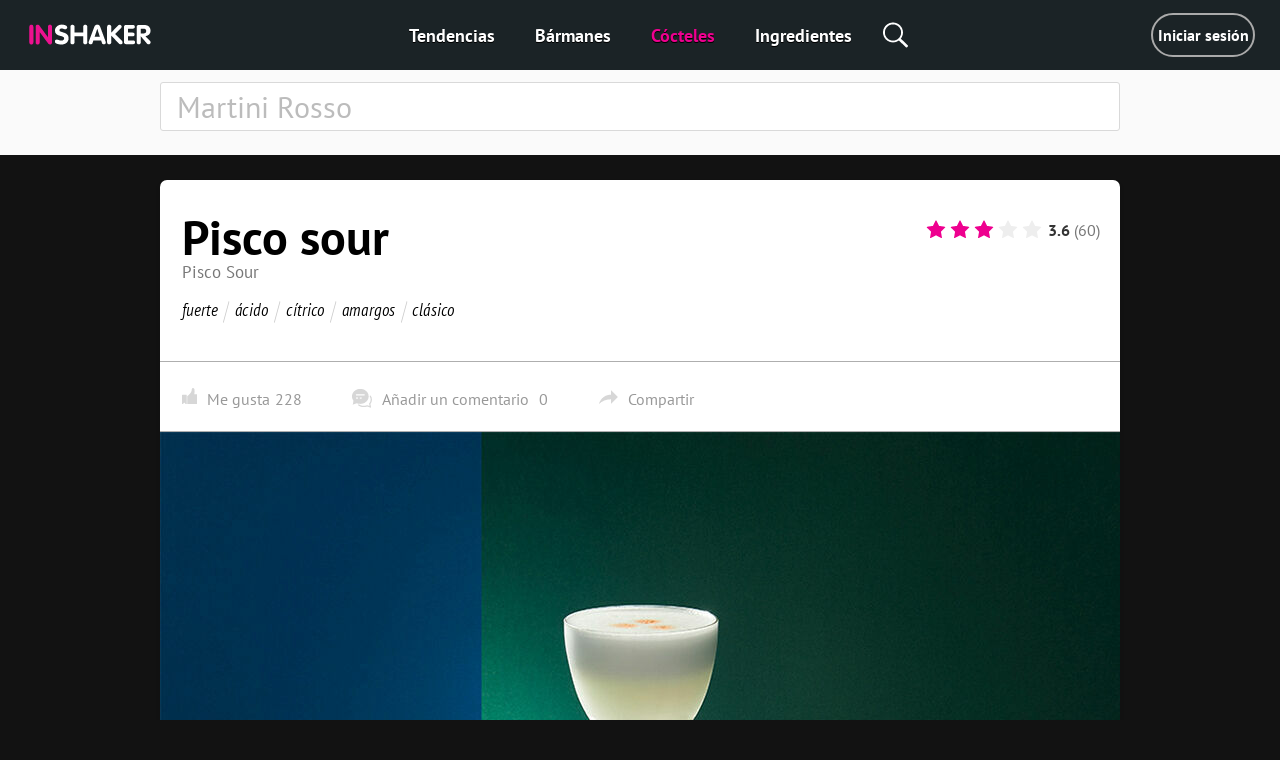

--- FILE ---
content_type: text/html; charset=utf-8
request_url: https://es.inshaker.com/cocktails/60-pisco-sour
body_size: 13656
content:
<!DOCTYPE html><html lang="es"><head><title>Pisco sour, Receta de cóctel ➦ INSHAKER</title><link rel="stylesheet" media="all" href="/assets/application-23ce8c9eea364188bc1ce7270513f1de0566a050909e3794152eb689a6d84eac.css" /><link rel="stylesheet" media="all" href="/assets/pages/cocktail/cocktail-085bdbbe09cb99582ceac9a7c22d094365e13ee106a7bf481cfc083db6cd2d51.css" data-dynamic="true" /><link rel="stylesheet" media="all" href="/assets/pages/cocktails/cocktails-033182fc45936e924e06ade3f8b12073b89be5461540d4704a77511c34606136.css" data-dynamic="true" /><link rel="stylesheet" media="all" href="/assets/pages/articles-557a10c1258fb9ab5b95199f42ad4ed30ad6612ece031d930e1b981adba3f913.css" data-dynamic="true" /><link rel="stylesheet" media="all" href="/assets/search-13275d42732a7d07a4e921e73ff62dd68c64d4f3e3962250f086cc32b7b6f12a.css" data-dynamic="true" /><link rel="stylesheet" media="all" href="/assets/pages/faq-60b0856a53fe5bd31ebfdce5dbb49e032e16169bc79e1c59cd65be789ff62427.css" data-dynamic="true" /><meta content="Receta del cóctel Pisco sour, ingredientes, fotos, pasos de preparación del cóctel. Aprenda a preparar el cóctel adecuado Pisco sour." name="description" /><meta content="Pisco sour, Receta de cóctel ➦ INSHAKER" property="og:title" /><meta content="Receta del cóctel Pisco sour, ingredientes, fotos, pasos de preparación del cóctel. Aprenda a preparar el cóctel adecuado Pisco sour." property="og:description" /><meta content="/uploads/cocktail/promo/60/wide_1629732674-%D0%9F%D0%B8%D1%81%D0%BA%D0%BE_%D1%81%D0%B0%D1%83%D1%8D%D1%80.jpg" property="og:image" /><meta content="/uploads/cocktail/promo/60/medium_1629732674-%D0%9F%D0%B8%D1%81%D0%BA%D0%BE_%D1%81%D0%B0%D1%83%D1%8D%D1%80.jpg" property="og:image" /><meta content="/uploads/cocktail/promo/60/square_1629732674-%D0%9F%D0%B8%D1%81%D0%BA%D0%BE_%D1%81%D0%B0%D1%83%D1%8D%D1%80.jpg" property="og:image" /><meta content="website" name="og:type" /><meta content="width=device-width, initial-scale=1, minimum-scale=1.0, user-scalable=no" name="viewport" /><meta content="noyaca" name="robots" /><link href="/favicons/favicon.svg" rel="icon" /><link color="#ffffff" href="/favicons/favicon.svg" rel="mask-icon" /><link href="/favicons/apple-icon-57x57.png" rel="apple-touch-icon" sizes="57x57" /><link href="/favicons/apple-icon-60x60.png" rel="apple-touch-icon" sizes="60x60" /><link href="/favicons/apple-icon-72x72.png" rel="apple-touch-icon" sizes="72x72" /><link href="/favicons/apple-icon-76x76.png" rel="apple-touch-icon" sizes="76x76" /><link href="/favicons/apple-icon-114x114.png" rel="apple-touch-icon" sizes="114x114" /><link href="/favicons/apple-icon-120x120.png" rel="apple-touch-icon" sizes="120x120" /><link href="/favicons/apple-icon-144x144.png" rel="apple-touch-icon" sizes="144x144" /><link href="/favicons/apple-icon-152x152.png" rel="apple-touch-icon" sizes="152x152" /><link href="/favicons/apple-icon-180x180.png" rel="apple-touch-icon" sizes="180x180" /><link href="/favicons/android-icon-192x192.png" rel="icon" sizes="192x192" type="image/png" /><link href="/favicons/favicon-32x32.png" rel="icon" sizes="32x32" type="image/png" /><link href="/favicons/favicon-96x96.png" rel="icon" sizes="96x96" type="image/png" /><link href="/favicons/favicon-16x16.png" rel="icon" sizes="16x16" type="image/png" /><link href="/favicons/manifest.json" rel="manifest" /><meta content="/ms-icon-144x144.png" name="msapplication-TileImage" /><meta content="#ffffff" name="theme-color" /><meta content="#ffffff" name="msapplication-TileColor" /><script type="application/ld+json">{"@context": "https://schema.org","@type": "Recipe","name": "Pisco sour","author": "Inshaker","description": "Receta del cóctel Pisco sour, ingredientes, fotos, pasos de preparación del cóctel. Aprenda a preparar el cóctel adecuado Pisco sour.","image": "/uploads/cocktail/promo/60/1629732674-%D0%9F%D0%B8%D1%81%D0%BA%D0%BE_%D1%81%D0%B0%D1%83%D1%8D%D1%80.jpg","recipeIngredient":  ["Pisco", "Amargo de Angostura", "Sirope de azúcar", "Zumo de lima", "Clara de huevo de codorniz", "Cubitos de hielo"],"recipeInstructions":  ["Vierte 15 ml de clara de huevo de codorniz, 25 ml de zumo de lima, 25 ml de sirope de azúcar y 50 ml de pisco en una coctelera", "Agítalo bien en seco", "Llena la coctelera de cubitos de hielo y agítala otra vez", "Cuela el cóctel en un vaso sour helado", "Decóralo con 3 chorritos de amargo de angostura"],"recipeCategory": "Cócteles","aggregateRating":  {  "@type":"AggregateRating",  "ratingValue": 3.6,  "ratingCount": 60,  "bestRating": 5 }}</script><meta content="e28a2b0455b34ac9" name="yandex-verification" /><link href="http://127.0.0.1:3000/cocktails/60-pisco-sour" hreflang="ru" rel="alternate" /><link href="http://127.0.0.1:3000/cocktails/60-pisco-sour" hreflang="ukr" rel="alternate" /><link href="http://127.0.0.1:3000/cocktails/60-pisco-sour" hreflang="de" rel="alternate" /><link href="http://127.0.0.1:3000/cocktails/60-pisco-sour" hreflang="fr" rel="alternate" /><link href="http://127.0.0.1:3000/cocktails/60-pisco-sour" hreflang="it" rel="alternate" /><link href="http://127.0.0.1:3000/cocktails/60-pisco-sour" hreflang="es" rel="alternate" /><link href="http://127.0.0.1:3000/cocktails/60-pisco-sour" hreflang="en-us" rel="alternate" /><link href="http://127.0.0.1:3000/cocktails/60-pisco-sour" hreflang="en-uk" rel="alternate" /><script async="" charset="UTF-8" src="//web.webpushs.com/js/push/07c17eaf4954327bcd8fe4b3509b7dbf_1.js"></script><script async="" src="https://app.getreview.io/tags/poXcehvjeAKWmC0O/sdk.js"></script></head><body data-page="cocktails/show" data-user-avatar-image="/assets/common/avatar-icon-m-aafc69fc7c9c96c7c1dca0a0f7ded703eec272779ad660465bd43836d2663ee1.svg" lazy-bg-desktop="/assets/common/body-bg-bf9928ee232a5a485e2d840111ee4bb2b7affb0509ecc283e6c81d4956ca3038.jpg"><noscript><img src="https://www.google-analytics.com/collect?v=1&amp;tid=UA-1635720-17&amp;cid=99401679-9392-4631-825d-0fec92f41588&amp;t=pageview&amp;dt=noscript&amp;dp=/cocktails/60-pisco-sour" /></noscript><noscript><img src="https://mc.yandex.ru/watch/104361165" /></noscript><script>(function(i,s,o,g,r,a,m){i['GoogleAnalyticsObject']=r;i[r]=i[r]||function(){
  (i[r].q=i[r].q||[]).push(arguments)},i[r].l=1*new Date();a=s.createElement(o),
  m=s.getElementsByTagName(o)[0];a.async=1;a.src=g;m.parentNode.insertBefore(a,m)
})(window,document,'script','https://www.google-analytics.com/analytics.js','ga')

ga('create', 'UA-1635720-17')
ga('send', 'pageview')

// Yandex.Metrika counter
!function(e,t,a){(t[a]=t[a]||[]).push(function(){try{t.yaCounter104361165=new Ya.Metrika2({id:104361165,clickmap:!0,trackLinks:!0,accurateTrackBounce:!0,webvisor:!0})}catch(e){}});var c=e.getElementsByTagName("script")[0],n=e.createElement("script"),r=function(){c.parentNode.insertBefore(n,c)};n.type="text/javascript",n.async=!0,n.src="https://mc.yandex.ru/metrika/tag.js","[object Opera]"==t.opera?e.addEventListener("DOMContentLoaded",r,!1):r()}(document,window,"yandex_metrika_callbacks2");</script><script async="" src="https://www.googletagmanager.com/gtag/js?id=G-90XK9THMZN"></script><script>window.dataLayer = window.dataLayer || []; function gtag() {dataLayer.push(arguments);} gtag('js', new Date()); gtag('config', 'G-90XK9THMZN');</script><script id="mcjs">!function(c,h,i,m,p){m=c.createElement(h),p=c.getElementsByTagName(h)[0],m.async=1,m.src=i,p.parentNode.insertBefore(m,p)}(document,"script","https://chimpstatic.com/mcjs-connected/js/users/23c6a60c32920c0b343cdb27a/4a2408cc40da632aa8597ded4.js");</script><script src="https://appleid.cdn-apple.com/appleauth/static/jsapi/appleid/1/es_ES/appleid.auth.js" type="text/javascript"></script><script type="text/javascript"> var _tmr = window._tmr || (window._tmr = []); _tmr.push({id: "3089700", type: "pageView", start: (new Date()).getTime()}); (function (d, w, id) { if (d.getElementById(id)) return; var ts = d.createElement("script"); ts.type = "text/javascript"; ts.async = true; ts.id = id; ts.src = "https://top-fwz1.mail.ru/js/code.js"; var f = function () {var s = d.getElementsByTagName("script")[0]; s.parentNode.insertBefore(ts, s);}; if (w.opera == "[object Opera]") { d.addEventListener("DOMContentLoaded", f, false); } else { f(); } })(document, window, "topmailru-code"); </script><noscript><div><img alt="Top.Mail.Ru" src="https://top-fwz1.mail.ru/counter?id=3089700;js=na" style="border:0;position:absolute;left:-9999px;" /></div></noscript><a hidden="" id="banner"><img class="desktop banner" /><img class="mobile banner" /><script>(function(){
  desktopMediaQuery = matchMedia('(min-width: 992px)')
  var desktop = banner.querySelector('.banner.desktop')
  var mobile = banner.querySelector('.banner.mobile')

  var listener = function(m) {
    if (m.matches) {
      if (desktop.dataset.src) {
        desktop.src = desktop.dataset.src
      }
    } else {
      if (mobile.dataset.src) {
        mobile.src = mobile.dataset.src
      }
    }
  }
  banner.setSrc = function() {
    listener(desktopMediaQuery)
  }
  banner.setSrc()
  desktopMediaQuery.addListener(listener)
})()</script></a><div class="desktop-header desktop"><a class="logo" href="/"><img src="/assets/common/logo-4bfdb85cfd6f55be4eeedd5b57c908c01806a711f88622a932aad9abb34fce11.svg" /></a><div class="links"><a class="link" href="/">Tendencias</a><a class="link" href="/user_barmen">Bármanes</a><a class="link" href="/cocktails">Cócteles</a><a class="link" href="/goods">Ingredientes</a><div class="global-search-button"><div class="icon search" onmousedown="toggleSearch(event)"></div><div class="global-search desktop"><input autocomplete="off" class="global-search-input" name="q" onfocus="globalSearchFocus(this)" oninput="globalSearchInput(this)" placeholder="Buscar por sitio" /><div class="search-clear-button mobile" onclick="clearGlobalSearch(this)"></div></div></div></div><div class="right"><a class="login" data-type="popup" href="/users/sign_in">Iniciar sesión</a></div></div><div class="mobile-top-header mobile-header mobile slide-up-on-scroll"><a class="logo" href="/"><img src="/assets/common/logo-4bfdb85cfd6f55be4eeedd5b57c908c01806a711f88622a932aad9abb34fce11.svg" /></a><div class="right-control"><div class="icon search" onmousedown="toggleSearch(event)"></div><a class="icon logout" data-refresh-layout="true" href="/users/sign_out"></a></div><div class="hamburger" onclick="toggleMobileMenu()"><div class="line"></div><div class="line"></div><div class="line"></div></div></div><div class="mobile-top-header mobile-login-header mobile"><a class="back signin" onclick="history.back()"></a><a class="back signup forgot" onclick="backInPassword()"></a><a class="back omniauth-email" href="/users/sign_in"></a><article><div class="signin">Iniciar sesión</div><div class="signup">Registrarse</div><div class="forgot">¿Has olvidado tu contraseña?</div><div class="omniauth-email">Ingrese su información</div></article></div><div class="mobile-menu mobile"><div class="mobile-menu-header"><div class="hamburger" onclick="toggleMobileMenu()"></div><a class="logo" href="/"><img src="/assets/welcome/logo-4bfdb85cfd6f55be4eeedd5b57c908c01806a711f88622a932aad9abb34fce11.svg" /></a><div class="content"><div class="login"><a href="/users/sign_in">Iniciar sesión</a></div></div></div><div class="mobile-menu-content"><div class="mobile-menu-content-link"><a class="link" href="/"><div class="icon"><img src="/assets/articles/trends-86ee541ebed8e936488d8414883716f6fa1532afcd80227cbeb3f4b7b08cab3f.png" srcset="/assets/articles/trends@2x-16a5ab6deb483bb3a516de7d7a42047b4a8bd54d45c03f4b808ac0d6054614b1.png 2x, /assets/articles/trends@3x-b9ef9ef4b84bfd1c5283a2b86af476fb586a7e83e9b62706e536a3ead65e548d.png 3x" /></div><div class="text">Tendencias</div></a></div><div class="mobile-menu-content-link"><a class="link" href="/user_barmen"><div class="icon"><img src="/assets/icons/user-0061ebceb8ca9dc0df896caf7e651b18ddc89f68c03537c37b7c29be406f7c6c.png" srcset="/assets/icons/user@2x-5d327ad1760af62c5c3c2ca9021a19ade9a0cb40b4748c7fbf5cd6cfd482efab.png 2x, /assets/icons/user@3x-b20e7354af20c44dcf23c798f8716547b8d8c97d37d1f0375172f35e1a829cec.png 3x" /></div><div class="text">Bármanes</div></a></div><div class="mobile-menu-content-link"><a class="link" href="/cocktails"><div class="icon"><img src="/assets/icons/cocktail-038c86fd1a793b17b6a96c438962283a46c5a2d01e72114d0faeb610bd741a03.png" srcset="/assets/icons/cocktail@2x-02723a91c268c951f5142cedd54de6c6203bfc2708d4a297edc26d4a04f17cd7.png 2x, /assets/icons/cocktail@3x-7c817f5b280c569fd0c84fd0c47fd0b14beccf1c68bce84bcaba02028afd3ee5.png 3x" /></div><div class="text">Cócteles</div></a></div><div class="mobile-menu-content-link"><a class="link" href="/goods"><div class="icon"><img src="/assets/icons/champagne-f97a6e34732db95fd5780dbc9d164a2083e67df50fd8601cb802196889e87b0d.png" srcset="/assets/icons/champagne@2x-6057535b57de54d922f5c833e3792cbcdc65454930d5d83d561a9c885971f863.png 2x, /assets/icons/champagne@3x-28b073fbb53ca546fa5a4f658c5c82f3c4b1de31fa48efb871b0be8333c1b9c4.png 3x" /></div><div class="text">Ingredientes</div></a></div><div class="mobile-menu-content-link"><a class="link" href="/parties"><div class="icon"><img src="/assets/icons/balloon-e72f0d896d32513c89f1cd3275af302bf2c3fd82037ce2e6cb3c2c211694e69f.png" srcset="/assets/icons/balloon@2x-facc990384e8e3839182c1d17e99c3dd99a6bf167ec4987e0a46d403a394b7d3.png 2x, /assets/icons/balloon@3x-3741ceb55ebe827d398a2e50c55e059fe66be150345570adf5a5d810bd0d99b1.png 3x" /></div><div class="text">Calculadora de fiestas</div></a></div><div class="mobile-menu-content-link"><a class="link" href="/ratings"><div class="icon"><img src="/assets/icons/bars-63d59376253742921643c5e8eeb01ed022c5c2137a78ebce47bb36635e2a1f40.png" srcset="/assets/icons/bars@2x-7dad4ff461763f9d1d81f7798591ef02a10690e1ee0402d2f73e43e5abe620c1.png 2x, /assets/icons/bars@3x-ea173f216d2ba09736fc4f0874d887c4622852adfa26ad972068e64ab123cd2f.png 3x" /></div><div class="text">Puntuación del cóctel</div></a></div><div class="mobile-menu-content-link"><a class="link" href="/barmen"><div class="icon"><img src="/assets/icons/star-80942f49ec51557d72618e68c69a7f0e1b2c74694a7a400962553e7b44875d20.png" srcset="/assets/icons/star@2x-6c082e40d064e4c6af98ad687356d4875495b6a9a4a8e30d90a4f9ae01830b66.png 2x, /assets/icons/star@3x-328b68f7becd4aba38430c13aa909cfeee535dab1704d290223402cdf958e174.png 3x" /></div><div class="text">Stars</div></a></div></div><div class="mobile-menu-footer"><a class="link" href="/sobre-nosotros">Sobre nosotros</a><a class="link" href="/cdn-cgi/l/email-protection#2441404d504b564d4548644d4a574c454f41560a474b49">Contactos</a><a class="link" href="/welcome#languages">Cambiar idioma</a><div class="socials mobile"></div><div class="copy">© Inshaker 2025</div></div></div><div class="global-search mobile"><input autocomplete="off" class="global-search-input" name="q" onfocus="globalSearchFocus(this)" oninput="globalSearchInput(this)" placeholder="Buscar por sitio" /><div class="search-clear-button mobile" onclick="clearGlobalSearch(this)"></div></div><div class="global-search-results slide-up-on-scroll" data-articles-sections="trends,missions" data-i18n-count="{&quot;few&quot;:&quot;%{count} resultados&quot;,&quot;many&quot;:&quot;%{count} resultados&quot;,&quot;one&quot;:&quot;%{count} resultados&quot;,&quot;other&quot;:&quot;%{count} resultados&quot;}" hidden=""><div class="global-search-results-section global-search-results-trends-section"><div class="global-search-result-title"><div class="global-search-result-title-text">Tendencias - <div class="count"></div></div><a class="global-search-result-link-to-all">Ver todo</a></div><div class="items"></div></div><div class="global-search-results-section global-search-results-missions-section"><div class="global-search-result-title"><div class="global-search-result-title-text">Las misiones - <div class="count"></div></div><a class="global-search-result-link-to-all">Ver todo</a></div><div class="items"></div></div><div class="global-search-results-section global-search-results-goods-section"><div class="global-search-result-title"><div class="global-search-result-title-text">Ingredientes - <div class="count"></div></div><a class="global-search-result-link-to-all">Ver todo</a></div><div class="items"></div></div><div class="global-search-results-section global-search-results-cocktails-section"><div class="global-search-result-title"><div class="global-search-result-title-text">Cócteles - <div class="count"></div></div><a class="global-search-result-link-to-all">Ver todo</a></div><div class="items"></div></div><div class="global-search-results-section global-search-results-users-section"><div class="global-search-result-title"><div class="global-search-result-title-text">Bármanes - <div class="count"></div></div><a class="global-search-result-link-to-all">Ver todo</a></div><div class="items"></div></div><div class="global-search-results-section global-search-results-barmen-section"><div class="global-search-result-title"><div class="global-search-result-title-text">Stars - <div class="count"></div></div><a class="global-search-result-link-to-all">Ver todo</a></div><div class="items"></div></div><div hidden=""><svg class="signed-lock" height="16px" viewbox="0 0 1792 1792" width="16px" xmlns="https://www.w3.org/2000/svg"><path d="M1728 576v256q0 26-19 45t-45 19h-64q-26 0-45-19t-19-45v-256q0-106-75-181t-181-75-181 75-75 181v192h96q40 0 68 28t28 68v576q0 40-28 68t-68 28h-960q-40 0-68-28t-28-68v-576q0-40 28-68t68-28h672v-192q0-185 131.5-316.5t316.5-131.5 316.5 131.5 131.5 316.5z"></path></svg><svg class="unsigned-lock" height="16px" version="1.1" viewbox="0.0 0 1152.0 2048" width="16px" xmlns="https://www.w3.org/2000/svg" xmlns:xlink="https://www.w3.org/1999/xlink"><path d="M320,896h512V704c0-70.667-25-131-75-181s-110.333-75-181-75s-131,25-181,75s-75,110.333-75,181V896z M1152,992v576  c0,26.667-9.333,49.333-28,68s-41.333,28-68,28H96c-26.667,0-49.333-9.333-68-28s-28-41.333-28-68V992c0-26.667,9.333-49.333,28-68  s41.333-28,68-28h32V704c0-122.667,44-228,132-316s193.333-132,316-132s228,44,316,132s132,193.333,132,316v192h32  c26.667,0,49.333,9.333,68,28S1152,965.333,1152,992z"></path></svg></div></div><div id="landscape"><div class="landscape-content"><img src="/assets/common/landscape-icon-5cc1ef1419e9ae11855a5c837dba9ac7d30edf81049f2561ca5ee9abcfe9029e.svg" /><p>Por favor, mantén tu teléfono en posición vertical</p></div></div><div id="sub-header"><form action="/cocktails" class="search-form"><div class="search-form-content"><input autocomplete="off" class="search-input" name="q" placeholder="Martini Rosso" value="" /><span class="search-clear-button"></span><div class="search-tabs mobile"><div class="tab search-filters-toggle">Filtros</div></div><div class="search-filters"><div class="filters"></div><div class="button-results">Resultados</div></div><ul class="search-autocomplete" data-path="/cocktails/autocomplete"></ul></div><div class="search-footer"><div class="search-order" hidden=""><span class="results-count" data-translations="{&quot;one&quot;:&quot;%{count} cóctel&quot;,&quot;few&quot;:&quot;%{count} cócteles&quot;,&quot;many&quot;:&quot;%{count} cócteles&quot;,&quot;other&quot;:&quot;%{count} cócteles&quot;}"></span>: <div class="select-wrap"><div class="order-value desktop">por popularidad</div><select class="mobile" name="o"><option selected="true" value="popularity">por popularidad</option><option value="complexity_asc">de simple a complejo</option><option value="complexity_desc">de complejo a simple</option></select></div><div class="list"><div class="item active">por popularidad</div><div class="item">de simple a complejo</div><div class="item">de complejo a simple</div></div></div></div></form></div><div id="main"><div class="common-box cocktail-bottom" id="the-cocktail"><div class="common-title header" itemscope="" itemtype="http://schema.org/Product"><h1 class="common-name" itemprop="name">Pisco sour</h1><div class="name-en">Pisco Sour</div><ul class="tags"><li class="item"> <a class="tag" href="/cocktails?q=fuerte">fuerte</a></li><li class="item"> <a class="tag" href="/cocktails?q=%C3%A1cido">ácido</a></li><li class="item"> <a class="tag" href="/cocktails?q=c%C3%ADtrico">cítrico</a></li><li class="item"> <a class="tag" href="/cocktails?q=amargos">amargos</a></li><li class="item"> <a class="tag" href="/cocktails?q=cl%C3%A1sico">clásico</a></li></ul><div class="common-rating"><form class="cocktail-rating" data-available="true" data-id="60" data-rating="/cocktails/60/cocktail_ratings" data-user="" id="rating"><input type="radio" name="rating-star" id="rating-star_1" value="1" class="rating__control" /><input type="radio" name="rating-star" id="rating-star_2" value="2" class="rating__control" /><input type="radio" name="rating-star" id="rating-star_3" value="3" class="rating__control" checked="checked" /><input type="radio" name="rating-star" id="rating-star_4" value="4" class="rating__control" /><input type="radio" name="rating-star" id="rating-star_5" value="5" class="rating__control" /><label class="rating__item" for="rating-star_1"><svg class="rating__star"><use xlink:href="#star"></use></svg><span class="rating__label">1</span></label><label class="rating__item" for="rating-star_2"><svg class="rating__star"><use xlink:href="#star"></use></svg><span class="rating__label">2</span></label><label class="rating__item" for="rating-star_3"><svg class="rating__star"><use xlink:href="#star"></use></svg><span class="rating__label">3</span></label><label class="rating__item" for="rating-star_4"><svg class="rating__star"><use xlink:href="#star"></use></svg><span class="rating__label">4</span></label><label class="rating__item" for="rating-star_5"><svg class="rating__star"><use xlink:href="#star"></use></svg><span class="rating__label">5</span></label></form><div class="cocktail-rating-info" itemprop="aggregateRating" itemscope="" itemtype="http://schema.org/AggregateRating"><span class="present total" id="total" itemprop="ratingValue">3.6</span><span class="present" id="counter" itemprop="reviewCount">(60)</span><span itemprop="bestRating">5</span><span itemprop="recipeCategory">fuerte</span><span itemprop="author">INSHAKER</span></div><svg style="display: none" xmlns="http://www.w3.org/2000/svg"><symbol id="star" viewbox="0 0 26 28"><path d="M26 10.109c0 .281-.203.547-.406.75l-5.672 5.531 1.344 7.812c.016.109.016.203.016.313 0 .406-.187.781-.641.781a1.27 1.27 0 0 1-.625-.187L13 21.422l-7.016 3.687c-.203.109-.406.187-.625.187-.453 0-.656-.375-.656-.781 0-.109.016-.203.031-.313l1.344-7.812L.39 10.859c-.187-.203-.391-.469-.391-.75 0-.469.484-.656.875-.719l7.844-1.141 3.516-7.109c.141-.297.406-.641.766-.641s.625.344.766.641l3.516 7.109 7.844 1.141c.375.063.875.25.875.719z" /></symbol></svg></div></div><div class="common-content cocktail-params"><div class="cocktail-params-user clearfix"><div class="cocktail-params-like"><label class="like-button" tabindex="0"><span class="like">Me gusta</span><span class="like-counter" id="like-counter">228</span><div class="tooltip"><div class="icon cocktail mobile"></div><div class="text">¿Quieres añadir este cóctel a tus favoritos? Tienes que iniciar la sesión o <a class="desktop" data-type="popup" href="/users/sign_in">registrarte</a><a class="mobile" href="/users/sign_up">registrarte</a>.</div><a class="btn btn-primary desktop" data-type="popup" href="/users/sign_in">Iniciar sesión</a><a class="btn btn-primary mobile" href="/users/sign_in">Iniciar sesión</a></div><div class="tooltip-close" tabindex="0"><div class="mobile">Cancelar</div><svg class="desktop" height="12" id="close" viewbox="0 0 32 32" width="12" xmlns="https://www.w3.org/2000/svg"><path d="M4 8 L8 4 L16 12 L24 4 L28 8 L20 16 L28 24 L24 28 L16 20 L8 28 L4 24 L12 16 z" fill="#fff"></path></svg></div></label><span class="comments-button" onclick="scrollToComments()"><span class="label">Añadir un comentario</span><span class="counter js-comments-count">0</span></span><span class="share-button" tabindex="0"><span>Compartir</span><span id="shareCount"></span><div id="share"><div class="item" onclick="shareVkontakte(this)"><img src="/assets/cocktail/vk_cocktail-af4696080a4829f1e2c83c0d7850d1412b61b63ac4f2cd3ad7ebe338d7792fa2.svg" /></div><div class="item" onclick="shareTwitter(this)"><img src="/assets/cocktail/tw_cocktail-3f24991db1b21f82da5d886bdf718078c2d9393ba2dac19cb01d443945d98ecc.svg" /></div><div class="item" onclick="copyUrl(this)"><img src="/assets/cocktail/em_cocktail-082d33ef0ecbd1fb6ac43e97622798daf75efb2bf4eadb15f001a8a309b29e5b.svg" /></div><div class="copy-success" hidden="">¡Copiado!</div></div></span></div></div></div><div class="common-content common-image-frame photo" lazy-bg="/uploads/cocktail/promo/60/1629732674-%D0%9F%D0%B8%D1%81%D0%BA%D0%BE_%D1%81%D0%B0%D1%83%D1%8D%D1%80.jpg"></div><div class="common-content-tabs mobile"><ul class="common-tabs"><li class="js-tab active" data-content="ingredients-mobile"><span>Ingredientes</span></li><li class="js-tab" data-content="tools-mobile"><span>Gadgets</span></li><li class="js-tab" data-content="recipe"><span>Receta</span></li></ul></div><div class="common-content-plain contents common-content desktop"><h2 class="common-sub-title title desktop"><span class="common-sub-name">Composición del cóctel <em>Pisco sour</em></span></h2><div class="previews"><ul class="ingredients"><li><a class="common-good-icon" href="/goods/98"><div class="icon" lazy-bg="/uploads/good/icon_es/98/pisco-oro-preview.jpg" onclick="ingredientGaEvent(98, &#39;Pisco&#39;)" style="background-color:#CBC7C6"></div></a></li><li><a class="common-good-icon" href="/goods/63"><div class="icon" lazy-bg="/uploads/good/icon_es/63/Angostura_bitters-preview.jpg" onclick="ingredientGaEvent(63, &#39;Amargo de Angostura&#39;)" style="background-color:#B8B7BD"></div></a></li><li><a class="common-good-icon" href="/goods/295"><div class="icon" lazy-bg="/uploads/good/icon_common/295/1562833766-Simple_syrup_-_icon.jpg" onclick="ingredientGaEvent(295, &#39;Sirope de azúcar&#39;)" style="background-color:#C6C4AF"></div></a></li><li><a class="common-good-icon" href="/goods/176"><div class="icon" lazy-bg="/uploads/good/icon_es/176/Lime_juice-preview.jpg" onclick="ingredientGaEvent(176, &#39;Zumo de lima&#39;)" style="background-color:#B3BE56"></div></a></li><li><a class="common-good-icon" href="/goods/767"><div class="icon" lazy-bg="/uploads/good/icon_es/767/egg-white-preview.jpg" onclick="ingredientGaEvent(767, &#39;Clara de huevo de codorniz&#39;)" style="background-color:#C9C2BA"></div></a></li><li><a class="common-good-icon" href="/goods/31"><div class="icon" lazy-bg="/uploads/good/icon_es/31/preview.jpg" onclick="ingredientGaEvent(31, &#39;Cubitos de hielo&#39;)" style="background-color:#BBC1D1"></div></a></li></ul><ul class="tools"><li><a class="common-good-icon" href="/goods/66"><div class="icon" lazy-bg="/uploads/good/icon_es/66/image.jpg" style="background-color:#F7F7F7"></div></a></li><li><a class="common-good-icon" href="/goods/68"><div class="icon" lazy-bg="/uploads/good/icon_es/68/shaker-calabrese-preview.jpg" style="background-color:#EDEDED"></div></a></li><li><a class="common-good-icon" href="/goods/69"><div class="icon" lazy-bg="/uploads/good/icon_es/69/preview.jpg" style="background-color:#F1F0EE"></div></a></li><li><a class="common-good-icon" href="/goods/73"><div class="icon" lazy-bg="/uploads/good/icon_es/73/jigger-preview.jpg" style="background-color:#E9E9E9"></div></a></li><li><a class="common-good-icon" href="/goods/70"><div class="icon" lazy-bg="/uploads/good/icon_es/70/preview.jpg" style="background-color:#D8EADA"></div></a></li></ul></div><div class="ingredient-tables"><table><tr><th colspan="3">Ingredientes</th></tr><tr><td class="name"><a class="js-tracking-ingredient" data-id="98" href="/goods/98" onclick="ingredientGaEvent(98, &#39;Pisco&#39;)">Pisco </a></td><td class="amount">50</td><td class="unit">ml</td></tr><tr><td class="name"><a class="js-tracking-ingredient" data-id="63" href="/goods/63" onclick="ingredientGaEvent(63, &#39;Amargo de Angostura&#39;)">Amargo de angostura </a></td><td class="amount">3</td><td class="unit">ml</td></tr><tr><td class="name"><a class="js-tracking-ingredient" data-id="295" href="/goods/295" onclick="ingredientGaEvent(295, &#39;Sirope de azúcar&#39;)">Sirope de azúcar </a></td><td class="amount">25</td><td class="unit">ml</td></tr><tr><td class="name"><a class="js-tracking-ingredient" data-id="176" href="/goods/176" onclick="ingredientGaEvent(176, &#39;Zumo de lima&#39;)">Zumo de lima </a></td><td class="amount">25</td><td class="unit">ml</td></tr><tr><td class="name"><a class="js-tracking-ingredient" data-id="767" href="/goods/767" onclick="ingredientGaEvent(767, &#39;Clara de huevo de codorniz&#39;)">Clara de huevo de codorniz </a></td><td class="amount">15</td><td class="unit">ml</td></tr><tr><td class="name"><a class="js-tracking-ingredient" data-id="31" href="/goods/31" onclick="ingredientGaEvent(31, &#39;Cubitos de hielo&#39;)">Cubitos de hielo </a></td><td class="amount">200</td><td class="unit">g</td></tr></table><table><tr><th colspan="3">Gadgets</th></tr><tr><td class="name"><a href="/goods/66">Vaso sour</a></td><td class="amount">1</td><td class="unit">parte</td></tr><tr><td class="name"><a href="/goods/68">Coctelera</a></td><td class="amount">1</td><td class="unit">parte</td></tr><tr><td class="name"><a href="/goods/69">Colador de gusanillo</a></td><td class="amount">1</td><td class="unit">parte</td></tr><tr><td class="name"><a href="/goods/73">Vaso medidor</a></td><td class="amount">1</td><td class="unit">parte</td></tr><tr><td class="name"><a href="/goods/70">Exprimidor de limon</a></td><td class="amount">1</td><td class="unit">parte</td></tr></table></div></div><div class="common-content-plain contents common-content mobile"><div class="ingredients-mobile js-tab-content tab-active"><div class="lists"><dl class="ingredients"><dd class="good"><a class="common-good-icon" href="/goods/98"><div class="icon" lazy-bg="/uploads/good/icon_es/98/pisco-oro-preview.jpg" onclick="ingredientGaEvent(98, &#39;Pisco&#39;)" style="background-color:#CBC7C6"></div></a><a class="common-good-info" href="/goods/98">Pisco<div class="good-count"><amount>50</amount><unit>ml</unit></div></a></dd><dd class="good"><a class="common-good-icon" href="/goods/63"><div class="icon" lazy-bg="/uploads/good/icon_es/63/Angostura_bitters-preview.jpg" onclick="ingredientGaEvent(63, &#39;Amargo de Angostura&#39;)" style="background-color:#B8B7BD"></div></a><a class="common-good-info" href="/goods/63">Amargo de angostura<div class="good-count"><amount>3</amount><unit>ml</unit></div></a></dd><dd class="good"><a class="common-good-icon" href="/goods/295"><div class="icon" lazy-bg="/uploads/good/icon_common/295/1562833766-Simple_syrup_-_icon.jpg" onclick="ingredientGaEvent(295, &#39;Sirope de azúcar&#39;)" style="background-color:#C6C4AF"></div></a><a class="common-good-info" href="/goods/295">Sirope de azúcar<div class="good-count"><amount>25</amount><unit>ml</unit></div></a></dd><dd class="good"><a class="common-good-icon" href="/goods/176"><div class="icon" lazy-bg="/uploads/good/icon_es/176/Lime_juice-preview.jpg" onclick="ingredientGaEvent(176, &#39;Zumo de lima&#39;)" style="background-color:#B3BE56"></div></a><a class="common-good-info" href="/goods/176">Zumo de lima<div class="good-count"><amount>25</amount><unit>ml</unit></div></a></dd><dd class="good"><a class="common-good-icon" href="/goods/767"><div class="icon" lazy-bg="/uploads/good/icon_es/767/egg-white-preview.jpg" onclick="ingredientGaEvent(767, &#39;Clara de huevo de codorniz&#39;)" style="background-color:#C9C2BA"></div></a><a class="common-good-info" href="/goods/767">Clara de huevo de codorniz<div class="good-count"><amount>15</amount><unit>ml</unit></div></a></dd><dd class="good"><a class="common-good-icon" href="/goods/31"><div class="icon" lazy-bg="/uploads/good/icon_es/31/preview.jpg" onclick="ingredientGaEvent(31, &#39;Cubitos de hielo&#39;)" style="background-color:#BBC1D1"></div></a><a class="common-good-info" href="/goods/31">Cubitos de hielo<div class="good-count"><amount>200</amount><unit>g</unit></div></a></dd></dl></div></div><div class="tools-mobile js-tab-content"><div class="lists"><dl class="tools"><dd class="good"><a class="common-good-icon" href="/goods/66"><div class="icon" lazy-bg="/uploads/good/icon_es/66/image.jpg" style="background-color:/uploads/good/icon_es/66/image.jpg"></div></a><a class="common-good-info" href="/goods/66">Vaso sour<div class="good-count"><amount>1</amount><unit>parte</unit></div></a></dd><dd class="good"><a class="common-good-icon" href="/goods/68"><div class="icon" lazy-bg="/uploads/good/icon_es/68/shaker-calabrese-preview.jpg" style="background-color:/uploads/good/icon_es/68/shaker-calabrese-preview.jpg"></div></a><a class="common-good-info" href="/goods/68">Coctelera<div class="good-count"><amount>1</amount><unit>parte</unit></div></a></dd><dd class="good"><a class="common-good-icon" href="/goods/69"><div class="icon" lazy-bg="/uploads/good/icon_es/69/preview.jpg" style="background-color:/uploads/good/icon_es/69/preview.jpg"></div></a><a class="common-good-info" href="/goods/69">Colador de gusanillo<div class="good-count"><amount>1</amount><unit>parte</unit></div></a></dd><dd class="good"><a class="common-good-icon" href="/goods/73"><div class="icon" lazy-bg="/uploads/good/icon_es/73/jigger-preview.jpg" style="background-color:/uploads/good/icon_es/73/jigger-preview.jpg"></div></a><a class="common-good-info" href="/goods/73">Vaso medidor<div class="good-count"><amount>1</amount><unit>parte</unit></div></a></dd><dd class="good"><a class="common-good-icon" href="/goods/70"><div class="icon" lazy-bg="/uploads/good/icon_es/70/preview.jpg" style="background-color:/uploads/good/icon_es/70/preview.jpg"></div></a><a class="common-good-info" href="/goods/70">Exprimidor de limon<div class="good-count"><amount>1</amount><unit>parte</unit></div></a></dd></dl></div></div></div><div class="common-content-plain recipe common-wave common-content js-tab-content fix-border"><h2 class="common-sub-title title desktop"><span class="common-sub-name">Cómo mezclar <em>Pisco sour</em></span></h2><ul class="steps" itemprop="recipeInstructions"><li>Vierte 15 ml de clara de huevo de codorniz, 25 ml de zumo de lima, 25 ml de sirope de azúcar y 50 ml de pisco en una coctelera</li><li>Agítalo bien en seco</li><li>Llena la coctelera de cubitos de hielo y agítala otra vez</li><li>Cuela el cóctel en un vaso sour helado</li><li>Decóralo con 3 chorritos de amargo de angostura</li></ul><div class="image-box desktop"><img alt="Cómo preparar el Pisco sour" class="image" src="/uploads/cocktail/hires/60/1629732674-%D0%9F%D0%B8%D1%81%D0%BA%D0%BE_%D1%81%D0%B0%D1%83%D1%8D%D1%80.jpg" /></div></div></div><div class="common-box banner banner-cocktails"><a hidden="" id="banner_md"><img /></a></div><div class="comments common-list" id="comments"><div class="comments__title"><article>Comentarios (<span class="js-comments-count">0</span>)</article></div><div class="comments__form main_form" onsubmit="commentSubmit(event)"><p class="desktop">Para participar en el diálogo, tienes que <a data-type="popup" href="/users/sign_in"><span>Iniciar sesión</span></a>.</p><p class="mobile">Para participar en el diálogo, tienes que <a href="/users/sign_in"><span>Iniciar sesión</span></a>.</p></div><div class="comments__list common-list-body"></div></div><div class="cocktail-middle-articles"></div><div class="common-box" id="trendy-goods"><div class="common-content common-top"><div class="common-content-plain"><article class="common-sub-title title"><span class="common-sub-name">¡La moda actual!</span></article></div><div class="goods"><a class="common-good-icon" href="/goods/433"><div class="icon" lazy-bg="/uploads/good/icon_es/433/dry-white-wine-preview.jpg" onclick="ingredientGaEvent(433, &#39;Vino blanco seco&#39;)" style="background-color:#DFD2A6"></div><div class="name">Vino blanco seco</div></a><a class="common-good-icon" href="/goods/1"><div class="icon" lazy-bg="/uploads/good/icon_es/1/Vodka-Skyy-preview.jpg" onclick="ingredientGaEvent(1, &#39;Vodka&#39;)" style="background-color:#4147A9"></div><div class="name">Vodka</div></a><a class="common-good-icon" href="/goods/88"><div class="icon" lazy-bg="/uploads/good/icon_es/88/Rum-Angostura-Reserva-White-preview.jpg" onclick="ingredientGaEvent(88, &#39;Ron blanco&#39;)" style="background-color:#D7BF9B"></div><div class="name">Ron blanco</div></a><a class="common-good-icon" href="/goods/258"><div class="icon" lazy-bg="/uploads/good/icon_common/258/1750267397-Prosecco-200х200.jpg" onclick="ingredientGaEvent(258, &#39;Champán&#39;)" style="background-color:#6D7254"></div><div class="name">Champán</div></a><a class="common-good-icon" href="/goods/423"><div class="icon" lazy-bg="/uploads/good/icon_es/423/Liqueur-Southern-Comfort-preview.jpg" onclick="ingredientGaEvent(423, &#39;Southern Comfort&#39;)" style="background-color:#D9A87D"></div><div class="name">Southern Comfort</div></a><a class="common-good-icon" href="/goods/171"><div class="icon" lazy-bg="/uploads/good/icon_es/171/ice-ball2-preview.jpg" onclick="ingredientGaEvent(171, &#39;Bola de hielo&#39;)" style="background-color:#9AB9CD"></div><div class="name">Bola de hielo</div></a><a class="common-good-icon" href="/goods/100"><div class="icon" lazy-bg="/uploads/good/icon_es/100/drambuie-preview.jpg" onclick="ingredientGaEvent(100, &#39;Drambuie&#39;)" style="background-color:#7A5F4E"></div><div class="name">Drambuie</div></a><a class="common-good-icon" href="/goods/166"><div class="icon" lazy-bg="/uploads/good/icon_es/166/amaro-liquer-nonino-preview.jpg" onclick="ingredientGaEvent(166, &#39;Amaro&#39;)" style="background-color:#B39770"></div><div class="name">Amaro</div></a><a class="common-good-icon" href="/goods/256"><div class="icon" lazy-bg="/uploads/good/icon_es/256/Lillet-Rouge-preview.jpg" onclick="ingredientGaEvent(256, &#39;Lillet Rouge&#39;)" style="background-color:#A97470"></div><div class="name">Lillet Rouge</div></a></div></div></div><div class="common-box"><div class="common-content common-top" id="related"><div class="common-content-plain"><article class="common-sub-title title"><span class="common-sub-name">Cócteles similares</span></article></div><div class="cocktail-rows"><div class="cocktail-item promoted" data-id="285"><a class="cocktail-item-preview" href="/cocktails/285-vodka-con-sprite"><img class="cocktail-item-image" height="279" src="/uploads/cocktail/hires/285/icon_1536956871-Vodka-with-Sprite__highres.jpg" title="Vodka con Sprite" /><div class="cocktail-item-name">Vodka con Sprite</div></a><div class="cocktail-item-goods"><a class="cocktail-item-good" href="/goods/1"><img class="cocktail-item-good-icon" src="/uploads/good/icon_es/1/Vodka-Skyy-preview.jpg" style="background-color:#4147A9" title="Vodka" /><div class="cocktail-item-good-name">Vodka</div></a><a class="cocktail-item-good" href="/goods/490"><img class="cocktail-item-good-icon" src="/uploads/good/icon_es/490/Sprite-preview.jpg" style="background-color:#90B8B7" title="Sprite" /><div class="cocktail-item-good-name">Sprite</div></a><a class="cocktail-item-good" href="/goods/5"><img class="cocktail-item-good-icon" src="/uploads/good/icon_es/5/lime-preview.jpg" style="background-color:#6E9E31" title="Lima" /><div class="cocktail-item-good-name">Lima</div></a><a class="cocktail-item-good" href="/goods/31"><img class="cocktail-item-good-icon" src="/uploads/good/icon_es/31/preview.jpg" style="background-color:#BBC1D1" title="Cubitos de hielo" /><div class="cocktail-item-good-name">Cubitos de hielo</div></a></div></div><div class="cocktail-item" data-id="51"><a class="cocktail-item-preview" href="/cocktails/51-ponche-pisco"><img class="cocktail-item-image" height="254" src="/uploads/cocktail/hires/51/icon_1629732560-%D0%9F%D0%B8%D1%81%D0%BA%D0%BE_%D0%BF%D1%83%D0%BD%D1%88.jpg" title="Ponche Pisco" /><div class="cocktail-item-name">Ponche Pisco</div></a><div class="cocktail-item-goods"><a class="cocktail-item-good" href="/goods/98"><img class="cocktail-item-good-icon" src="/uploads/good/icon_es/98/pisco-oro-preview.jpg" style="background-color:#CBC7C6" title="Pisco" /><div class="cocktail-item-good-name">Pisco</div></a><a class="cocktail-item-good" href="/goods/295"><img class="cocktail-item-good-icon" src="/uploads/good/icon_common/295/1562833766-Simple_syrup_-_icon.jpg" style="background-color:#C6C4AF" title="Sirope de azúcar" /><div class="cocktail-item-good-name">Sirope de azúcar</div></a><a class="cocktail-item-good" href="/goods/7"><img class="cocktail-item-good-icon" src="/uploads/good/icon_es/7/Frobishers-pineapple-juice-preview.jpg" style="background-color:#E5C7AF" title="Zumo de piña" /><div class="cocktail-item-good-name">Zumo de piña</div></a><a class="cocktail-item-good" href="/goods/176"><img class="cocktail-item-good-icon" src="/uploads/good/icon_es/176/Lime_juice-preview.jpg" style="background-color:#B3BE56" title="Zumo de lima" /><div class="cocktail-item-good-name">Zumo de lima</div></a><a class="cocktail-item-good" href="/goods/5"><img class="cocktail-item-good-icon" src="/uploads/good/icon_es/5/lime-preview.jpg" style="background-color:#6E9E31" title="Lima" /><div class="cocktail-item-good-name">Lima</div></a><a class="cocktail-item-good" href="/goods/20"><img class="cocktail-item-good-icon" src="/uploads/good/icon_es/20/preview.jpg" style="background-color:#DF2226" title="Cereza marrasquino roja" /><div class="cocktail-item-good-name">Cereza marrasquino roja</div></a><a class="cocktail-item-good" href="/goods/31"><img class="cocktail-item-good-icon" src="/uploads/good/icon_es/31/preview.jpg" style="background-color:#BBC1D1" title="Cubitos de hielo" /><div class="cocktail-item-good-name">Cubitos de hielo</div></a></div></div><div class="cocktail-item" data-id="18"><a class="cocktail-item-preview" href="/cocktails/18-whisky-sour"><img class="cocktail-item-image" height="192" src="/uploads/cocktail/hires/18/icon_1629729159-%D0%92%D0%B8%D1%81%D0%BA%D0%B8_%D1%81%D0%B0%D1%83%D1%8D%D1%80.jpg" title="Whisky sour" /><div class="cocktail-item-name">Whisky sour</div></a><div class="cocktail-item-goods"><a class="cocktail-item-good" href="/goods/62"><img class="cocktail-item-good-icon" src="/uploads/good/icon_common/62/1711698354-old_virginia_original_icon.jpg" style="background-color:#E78045" title="Bourbon" /><div class="cocktail-item-good-name">Bourbon</div></a><a class="cocktail-item-good" href="/goods/63"><img class="cocktail-item-good-icon" src="/uploads/good/icon_es/63/Angostura_bitters-preview.jpg" style="background-color:#B8B7BD" title="Amargo de angostura" /><div class="cocktail-item-good-name">Amargo de angostura</div></a><a class="cocktail-item-good" href="/goods/295"><img class="cocktail-item-good-icon" src="/uploads/good/icon_common/295/1562833766-Simple_syrup_-_icon.jpg" style="background-color:#C6C4AF" title="Sirope de azúcar" /><div class="cocktail-item-good-name">Sirope de azúcar</div></a><a class="cocktail-item-good" href="/goods/9"><img class="cocktail-item-good-icon" src="/uploads/good/icon_es/9/Lemon_juice-preview.jpg" style="background-color:#D1C851" title="Zumo de limon" /><div class="cocktail-item-good-name">Zumo de limon</div></a><a class="cocktail-item-good" href="/goods/767"><img class="cocktail-item-good-icon" src="/uploads/good/icon_es/767/egg-white-preview.jpg" style="background-color:#C9C2BA" title="Clara de huevo de codorniz" /><div class="cocktail-item-good-name">Clara de huevo de codorniz</div></a><a class="cocktail-item-good" href="/goods/20"><img class="cocktail-item-good-icon" src="/uploads/good/icon_es/20/preview.jpg" style="background-color:#DF2226" title="Cereza marrasquino roja" /><div class="cocktail-item-good-name">Cereza marrasquino roja</div></a><a class="cocktail-item-good" href="/goods/31"><img class="cocktail-item-good-icon" src="/uploads/good/icon_es/31/preview.jpg" style="background-color:#BBC1D1" title="Cubitos de hielo" /><div class="cocktail-item-good-name">Cubitos de hielo</div></a></div></div><div class="cocktail-item" data-id="49"><a class="cocktail-item-preview" href="/cocktails/49-ramos-gin-fizz"><img class="cocktail-item-image" height="279" src="/uploads/cocktail/hires/49/icon_1629735804-%D0%A0%D0%B0%D0%BC%D0%BE%D1%81_%D0%B4%D0%B6%D0%B8%D0%BD_%D1%84%D0%B8%D0%B7%D0%B7.jpg" title="Ramos Gin Fizz" /><div class="cocktail-item-name">Ramos Gin Fizz</div></a><div class="cocktail-item-goods"><a class="cocktail-item-good" href="/goods/799"><img class="cocktail-item-good-icon" src="/uploads/good/icon_common/799/1644320719-джин_иконка_2.jpg" style="background-color:#B7C1C2" title="Ginebra botanica" /><div class="cocktail-item-good-name">Ginebra botanica</div></a><a class="cocktail-item-good" href="/goods/295"><img class="cocktail-item-good-icon" src="/uploads/good/icon_common/295/1562833766-Simple_syrup_-_icon.jpg" style="background-color:#C6C4AF" title="Sirope de azúcar" /><div class="cocktail-item-good-name">Sirope de azúcar</div></a><a class="cocktail-item-good" href="/goods/9"><img class="cocktail-item-good-icon" src="/uploads/good/icon_es/9/Lemon_juice-preview.jpg" style="background-color:#D1C851" title="Zumo de limon" /><div class="cocktail-item-good-name">Zumo de limon</div></a><a class="cocktail-item-good" href="/goods/176"><img class="cocktail-item-good-icon" src="/uploads/good/icon_es/176/Lime_juice-preview.jpg" style="background-color:#B3BE56" title="Zumo de lima" /><div class="cocktail-item-good-name">Zumo de lima</div></a><a class="cocktail-item-good" href="/goods/34"><img class="cocktail-item-good-icon" src="/uploads/good/icon_es/34/soda-water-preview-voss.jpg" style="background-color:#CED1E0" title="Agua con gas" /><div class="cocktail-item-good-name">Agua con gas</div></a><a class="cocktail-item-good" href="/goods/677"><img class="cocktail-item-good-icon" src="/uploads/good/icon_es/677/orange-blossom-water-preview.jpg" style="background-color:#946265" title="Agua de azahar" /><div class="cocktail-item-good-name">Agua de azahar</div></a><a class="cocktail-item-good" href="/goods/16"><img class="cocktail-item-good-icon" src="/uploads/good/icon_es/16/Low-fat-cream-anchor-preview.jpg" style="background-color:#D7A9B6" title="Crema baja en grasa" /><div class="cocktail-item-good-name">Crema baja en grasa</div></a><a class="cocktail-item-good" href="/goods/767"><img class="cocktail-item-good-icon" src="/uploads/good/icon_es/767/egg-white-preview.jpg" style="background-color:#C9C2BA" title="Clara de huevo de codorniz" /><div class="cocktail-item-good-name">Clara de huevo de codorniz</div></a><a class="cocktail-item-good" href="/goods/732"><img class="cocktail-item-good-icon" src="/uploads/good/icon_es/732/orenage-zest-prevoew.jpg" style="background-color:#FED595" title="Piel de naranja" /><div class="cocktail-item-good-name">Piel de naranja</div></a><a class="cocktail-item-good" href="/goods/31"><img class="cocktail-item-good-icon" src="/uploads/good/icon_es/31/preview.jpg" style="background-color:#BBC1D1" title="Cubitos de hielo" /><div class="cocktail-item-good-name">Cubitos de hielo</div></a></div></div><div class="cocktail-item" data-id="646"><a class="cocktail-item-preview" href="/cocktails/646-nano-mojito"><img class="cocktail-item-image" height="154" src="/uploads/cocktail/hires/646/icon_1552608936-Nano-Mojito__highres.jpg" title="Nano Mojito" /><div class="cocktail-item-name">Nano Mojito</div></a><div class="cocktail-item-goods"><a class="cocktail-item-good" href="/goods/88"><img class="cocktail-item-good-icon" src="/uploads/good/icon_es/88/Rum-Angostura-Reserva-White-preview.jpg" style="background-color:#D7BF9B" title="Ron blanco" /><div class="cocktail-item-good-name">Ron blanco</div></a><a class="cocktail-item-good" href="/goods/63"><img class="cocktail-item-good-icon" src="/uploads/good/icon_es/63/Angostura_bitters-preview.jpg" style="background-color:#B8B7BD" title="Amargo de angostura" /><div class="cocktail-item-good-name">Amargo de angostura</div></a><a class="cocktail-item-good" href="/goods/295"><img class="cocktail-item-good-icon" src="/uploads/good/icon_common/295/1562833766-Simple_syrup_-_icon.jpg" style="background-color:#C6C4AF" title="Sirope de azúcar" /><div class="cocktail-item-good-name">Sirope de azúcar</div></a><a class="cocktail-item-good" href="/goods/176"><img class="cocktail-item-good-icon" src="/uploads/good/icon_es/176/Lime_juice-preview.jpg" style="background-color:#B3BE56" title="Zumo de lima" /><div class="cocktail-item-good-name">Zumo de lima</div></a><a class="cocktail-item-good" href="/goods/34"><img class="cocktail-item-good-icon" src="/uploads/good/icon_es/34/soda-water-preview-voss.jpg" style="background-color:#CED1E0" title="Agua con gas" /><div class="cocktail-item-good-name">Agua con gas</div></a><a class="cocktail-item-good" href="/goods/767"><img class="cocktail-item-good-icon" src="/uploads/good/icon_es/767/egg-white-preview.jpg" style="background-color:#C9C2BA" title="Clara de huevo de codorniz" /><div class="cocktail-item-good-name">Clara de huevo de codorniz</div></a><a class="cocktail-item-good" href="/goods/5"><img class="cocktail-item-good-icon" src="/uploads/good/icon_es/5/lime-preview.jpg" style="background-color:#6E9E31" title="Lima" /><div class="cocktail-item-good-name">Lima</div></a><a class="cocktail-item-good" href="/goods/546"><img class="cocktail-item-good-icon" src="/uploads/good/icon_es/546/Strawberry-preview.jpg" style="background-color:#CA372F" title="Fresa" /><div class="cocktail-item-good-name">Fresa</div></a><a class="cocktail-item-good" href="/goods/214"><img class="cocktail-item-good-icon" src="/uploads/good/icon_es/214/blackberry-preview.jpg" style="background-color:#444156" title="Mora" /><div class="cocktail-item-good-name">Mora</div></a><a class="cocktail-item-good" href="/goods/152"><img class="cocktail-item-good-icon" src="/uploads/good/icon_es/152/raspberry-preview.jpg" style="background-color:#D35560" title="Frambuesa" /><div class="cocktail-item-good-name">Frambuesa</div></a><a class="cocktail-item-good" href="/goods/672"><img class="cocktail-item-good-icon" src="/uploads/good/icon_es/672/mint-preview.jpg" style="background-color:#38860F" title="Menta" /><div class="cocktail-item-good-name">Menta</div></a><a class="cocktail-item-good" href="/goods/31"><img class="cocktail-item-good-icon" src="/uploads/good/icon_es/31/preview.jpg" style="background-color:#BBC1D1" title="Cubitos de hielo" /><div class="cocktail-item-good-name">Cubitos de hielo</div></a><a class="cocktail-item-good" href="/goods/83"><img class="cocktail-item-good-icon" src="/uploads/good/icon_es/83/led-preview.jpg" style="background-color:#D8DFE7" title="Hielo picado" /><div class="cocktail-item-good-name">Hielo picado</div></a></div></div><div class="cocktail-item" data-id="636"><a class="cocktail-item-preview" href="/cocktails/636-mojito-shakerato"><img class="cocktail-item-image" height="222" src="/uploads/cocktail/hires/636/icon_1556120190-Mojito-Shakerato__highres.jpg" title="Mojito Shakerato" /><div class="cocktail-item-name">Mojito Shakerato</div></a><div class="cocktail-item-goods"><a class="cocktail-item-good" href="/goods/88"><img class="cocktail-item-good-icon" src="/uploads/good/icon_es/88/Rum-Angostura-Reserva-White-preview.jpg" style="background-color:#D7BF9B" title="Ron blanco" /><div class="cocktail-item-good-name">Ron blanco</div></a><a class="cocktail-item-good" href="/goods/258"><img class="cocktail-item-good-icon" src="/uploads/good/icon_common/258/1750267397-Prosecco-200х200.jpg" style="background-color:#6D7254" title="Champán" /><div class="cocktail-item-good-name">Champán</div></a><a class="cocktail-item-good" href="/goods/63"><img class="cocktail-item-good-icon" src="/uploads/good/icon_es/63/Angostura_bitters-preview.jpg" style="background-color:#B8B7BD" title="Amargo de angostura" /><div class="cocktail-item-good-name">Amargo de angostura</div></a><a class="cocktail-item-good" href="/goods/295"><img class="cocktail-item-good-icon" src="/uploads/good/icon_common/295/1562833766-Simple_syrup_-_icon.jpg" style="background-color:#C6C4AF" title="Sirope de azúcar" /><div class="cocktail-item-good-name">Sirope de azúcar</div></a><a class="cocktail-item-good" href="/goods/176"><img class="cocktail-item-good-icon" src="/uploads/good/icon_es/176/Lime_juice-preview.jpg" style="background-color:#B3BE56" title="Zumo de lima" /><div class="cocktail-item-good-name">Zumo de lima</div></a><a class="cocktail-item-good" href="/goods/767"><img class="cocktail-item-good-icon" src="/uploads/good/icon_es/767/egg-white-preview.jpg" style="background-color:#C9C2BA" title="Clara de huevo de codorniz" /><div class="cocktail-item-good-name">Clara de huevo de codorniz</div></a><a class="cocktail-item-good" href="/goods/672"><img class="cocktail-item-good-icon" src="/uploads/good/icon_es/672/mint-preview.jpg" style="background-color:#38860F" title="Menta" /><div class="cocktail-item-good-name">Menta</div></a><a class="cocktail-item-good" href="/goods/327"><img class="cocktail-item-good-icon" src="/uploads/good/icon_es/327/trostnikovy-sahar-preview.jpg" style="background-color:#B98A5C" title="Azúcar moreno" /><div class="cocktail-item-good-name">Azúcar moreno</div></a><a class="cocktail-item-good" href="/goods/31"><img class="cocktail-item-good-icon" src="/uploads/good/icon_es/31/preview.jpg" style="background-color:#BBC1D1" title="Cubitos de hielo" /><div class="cocktail-item-good-name">Cubitos de hielo</div></a></div></div><div class="cocktail-item" data-id="22"><a class="cocktail-item-preview" href="/cocktails/22-daiquiri"><img class="cocktail-item-image" height="238" src="/uploads/cocktail/hires/22/icon_1629712406-%D0%94%D0%B0%D0%B8%CC%86%D0%BA%D0%B8%D1%80%D0%B8.jpg" title="Daiquiri" /><div class="cocktail-item-name">Daiquiri</div></a><div class="cocktail-item-goods"><a class="cocktail-item-good" href="/goods/88"><img class="cocktail-item-good-icon" src="/uploads/good/icon_es/88/Rum-Angostura-Reserva-White-preview.jpg" style="background-color:#D7BF9B" title="Ron blanco" /><div class="cocktail-item-good-name">Ron blanco</div></a><a class="cocktail-item-good" href="/goods/295"><img class="cocktail-item-good-icon" src="/uploads/good/icon_common/295/1562833766-Simple_syrup_-_icon.jpg" style="background-color:#C6C4AF" title="Sirope de azúcar" /><div class="cocktail-item-good-name">Sirope de azúcar</div></a><a class="cocktail-item-good" href="/goods/176"><img class="cocktail-item-good-icon" src="/uploads/good/icon_es/176/Lime_juice-preview.jpg" style="background-color:#B3BE56" title="Zumo de lima" /><div class="cocktail-item-good-name">Zumo de lima</div></a><a class="cocktail-item-good" href="/goods/31"><img class="cocktail-item-good-icon" src="/uploads/good/icon_es/31/preview.jpg" style="background-color:#BBC1D1" title="Cubitos de hielo" /><div class="cocktail-item-good-name">Cubitos de hielo</div></a></div></div><div class="cocktail-item" data-id="8"><a class="cocktail-item-preview" href="/cocktails/8-le-jardin-de-m-me"><img class="cocktail-item-image" height="232" src="/uploads/cocktail/hires/8/icon_1556638198-Le-Jardin-de-meme-w800px.jpg" title="Le Jardin de Même" /><div class="cocktail-item-name">Le Jardin de Même</div></a><div class="cocktail-item-goods"><a class="cocktail-item-good" href="/goods/113"><img class="cocktail-item-good-icon" src="/uploads/good/icon_es/113/Veoux-pontarlier-absenthe-preview.jpg" style="background-color:#686659" title="Absenta" /><div class="cocktail-item-good-name">Absenta</div></a><a class="cocktail-item-good" href="/goods/124"><img class="cocktail-item-good-icon" src="/uploads/good/icon_es/124/chartreuse-preview.jpg" style="background-color:#A1B377" title="Chartreuse verde" /><div class="cocktail-item-good-name">Chartreuse verde</div></a><a class="cocktail-item-good" href="/goods/427"><img class="cocktail-item-good-icon" src="/uploads/good/icon_common/427/1619160719-De-Kuyper-Elderflower-200х200.jpg" style="background-color:#D1C27F" title="Licor de flor de saúco" /><div class="cocktail-item-good-name">Licor de flor de saúco</div></a><a class="cocktail-item-good" href="/goods/295"><img class="cocktail-item-good-icon" src="/uploads/good/icon_common/295/1562833766-Simple_syrup_-_icon.jpg" style="background-color:#C6C4AF" title="Sirope de azúcar" /><div class="cocktail-item-good-name">Sirope de azúcar</div></a><a class="cocktail-item-good" href="/goods/176"><img class="cocktail-item-good-icon" src="/uploads/good/icon_es/176/Lime_juice-preview.jpg" style="background-color:#B3BE56" title="Zumo de lima" /><div class="cocktail-item-good-name">Zumo de lima</div></a><a class="cocktail-item-good" href="/goods/767"><img class="cocktail-item-good-icon" src="/uploads/good/icon_es/767/egg-white-preview.jpg" style="background-color:#C9C2BA" title="Clara de huevo de codorniz" /><div class="cocktail-item-good-name">Clara de huevo de codorniz</div></a><a class="cocktail-item-good" href="/goods/224"><img class="cocktail-item-good-icon" src="/uploads/good/icon_es/224/preview.jpg" style="background-color:#63B040" title="Albahaca verde" /><div class="cocktail-item-good-name">Albahaca verde</div></a><a class="cocktail-item-good" href="/goods/31"><img class="cocktail-item-good-icon" src="/uploads/good/icon_es/31/preview.jpg" style="background-color:#BBC1D1" title="Cubitos de hielo" /><div class="cocktail-item-good-name">Cubitos de hielo</div></a></div></div><div class="cocktail-item" data-id="404"><a class="cocktail-item-preview" href="/cocktails/404-desayuno-con-tequila"><img class="cocktail-item-image" height="273" src="/uploads/cocktail/hires/404/icon_1556718763-Breakfast-with-Tequila__highres.jpg" title="Desayuno con tequila" /><div class="cocktail-item-name">Desayuno con tequila</div></a><div class="cocktail-item-goods"><a class="cocktail-item-good" href="/goods/381"><img class="cocktail-item-good-icon" src="/uploads/good/icon_es/381/Tequila-Olmeca-Altos-Reposado-preview.jpg" style="background-color:#D7B85E" title="Tequila dorado" /><div class="cocktail-item-good-name">Tequila dorado</div></a><a class="cocktail-item-good" href="/goods/63"><img class="cocktail-item-good-icon" src="/uploads/good/icon_es/63/Angostura_bitters-preview.jpg" style="background-color:#B8B7BD" title="Amargo de angostura" /><div class="cocktail-item-good-name">Amargo de angostura</div></a><a class="cocktail-item-good" href="/goods/176"><img class="cocktail-item-good-icon" src="/uploads/good/icon_es/176/Lime_juice-preview.jpg" style="background-color:#B3BE56" title="Zumo de lima" /><div class="cocktail-item-good-name">Zumo de lima</div></a><a class="cocktail-item-good" href="/goods/189"><img class="cocktail-item-good-icon" src="/uploads/good/icon_es/189/Frobishers-Grapefruit-juice-preview.jpg" style="background-color:#CBC9B2" title="Zumo de pomelo" /><div class="cocktail-item-good-name">Zumo de pomelo</div></a><a class="cocktail-item-good" href="/goods/767"><img class="cocktail-item-good-icon" src="/uploads/good/icon_es/767/egg-white-preview.jpg" style="background-color:#C9C2BA" title="Clara de huevo de codorniz" /><div class="cocktail-item-good-name">Clara de huevo de codorniz</div></a><a class="cocktail-item-good" href="/goods/590"><img class="cocktail-item-good-icon" src="/uploads/good/icon_es/590/Orange-Jam-preview.jpg" style="background-color:#B9A290" title="Mermelada de naranja" /><div class="cocktail-item-good-name">Mermelada de naranja</div></a><a class="cocktail-item-good" href="/goods/31"><img class="cocktail-item-good-icon" src="/uploads/good/icon_es/31/preview.jpg" style="background-color:#BBC1D1" title="Cubitos de hielo" /><div class="cocktail-item-good-name">Cubitos de hielo</div></a></div></div><div class="cocktail-item" data-id="804"><a class="cocktail-item-preview" href="/cocktails/804-sour-secreto"><img class="cocktail-item-image" height="242" src="/uploads/cocktail/hires/804/icon_1556113884-Secret-Sour__highres.jpg" title="Sour secreto" /><div class="cocktail-item-name">Sour secreto</div></a><div class="cocktail-item-goods"><a class="cocktail-item-good" href="/goods/799"><img class="cocktail-item-good-icon" src="/uploads/good/icon_common/799/1644320719-джин_иконка_2.jpg" style="background-color:#B7C1C2" title="Ginebra botanica" /><div class="cocktail-item-good-name">Ginebra botanica</div></a><a class="cocktail-item-good" href="/goods/104"><img class="cocktail-item-good-icon" src="/uploads/good/icon_es/104/Benedictine-preview.jpg" style="background-color:#9B643B" title="Bénédictine" /><div class="cocktail-item-good-name">Bénédictine</div></a><a class="cocktail-item-good" href="/goods/63"><img class="cocktail-item-good-icon" src="/uploads/good/icon_es/63/Angostura_bitters-preview.jpg" style="background-color:#B8B7BD" title="Amargo de angostura" /><div class="cocktail-item-good-name">Amargo de angostura</div></a><a class="cocktail-item-good" href="/goods/295"><img class="cocktail-item-good-icon" src="/uploads/good/icon_common/295/1562833766-Simple_syrup_-_icon.jpg" style="background-color:#C6C4AF" title="Sirope de azúcar" /><div class="cocktail-item-good-name">Sirope de azúcar</div></a><a class="cocktail-item-good" href="/goods/9"><img class="cocktail-item-good-icon" src="/uploads/good/icon_es/9/Lemon_juice-preview.jpg" style="background-color:#D1C851" title="Zumo de limon" /><div class="cocktail-item-good-name">Zumo de limon</div></a><a class="cocktail-item-good" href="/goods/767"><img class="cocktail-item-good-icon" src="/uploads/good/icon_es/767/egg-white-preview.jpg" style="background-color:#C9C2BA" title="Clara de huevo de codorniz" /><div class="cocktail-item-good-name">Clara de huevo de codorniz</div></a><a class="cocktail-item-good" href="/goods/4"><img class="cocktail-item-good-icon" src="/uploads/good/icon_es/4/orange-preview.jpg" style="background-color:#F2A410" title="Naranja" /><div class="cocktail-item-good-name">Naranja</div></a><a class="cocktail-item-good" href="/goods/20"><img class="cocktail-item-good-icon" src="/uploads/good/icon_es/20/preview.jpg" style="background-color:#DF2226" title="Cereza marrasquino roja" /><div class="cocktail-item-good-name">Cereza marrasquino roja</div></a><a class="cocktail-item-good" href="/goods/31"><img class="cocktail-item-good-icon" src="/uploads/good/icon_es/31/preview.jpg" style="background-color:#BBC1D1" title="Cubitos de hielo" /><div class="cocktail-item-good-name">Cubitos de hielo</div></a></div></div><div class="cocktail-item" data-id="65"><a class="cocktail-item-preview" href="/cocktails/65-mi-hermana-daisy"><img class="cocktail-item-image" height="231" src="/uploads/cocktail/hires/65/icon_1556635782-My-Sister-Daisy-w800px.jpg" title="Mi hermana Daisy" /><div class="cocktail-item-name">Mi hermana Daisy</div></a><div class="cocktail-item-goods"><a class="cocktail-item-good" href="/goods/799"><img class="cocktail-item-good-icon" src="/uploads/good/icon_common/799/1644320719-джин_иконка_2.jpg" style="background-color:#B7C1C2" title="Ginebra botanica" /><div class="cocktail-item-good-name">Ginebra botanica</div></a><a class="cocktail-item-good" href="/goods/166"><img class="cocktail-item-good-icon" src="/uploads/good/icon_es/166/amaro-liquer-nonino-preview.jpg" style="background-color:#B39770" title="Amaro" /><div class="cocktail-item-good-name">Amaro</div></a><a class="cocktail-item-good" href="/goods/295"><img class="cocktail-item-good-icon" src="/uploads/good/icon_common/295/1562833766-Simple_syrup_-_icon.jpg" style="background-color:#C6C4AF" title="Sirope de azúcar" /><div class="cocktail-item-good-name">Sirope de azúcar</div></a><a class="cocktail-item-good" href="/goods/176"><img class="cocktail-item-good-icon" src="/uploads/good/icon_es/176/Lime_juice-preview.jpg" style="background-color:#B3BE56" title="Zumo de lima" /><div class="cocktail-item-good-name">Zumo de lima</div></a><a class="cocktail-item-good" href="/goods/8"><img class="cocktail-item-good-icon" src="/uploads/good/icon_es/8/Frobishers-Orange-juice-preview.jpg" style="background-color:#E2C49E" title="Zumo de naranja" /><div class="cocktail-item-good-name">Zumo de naranja</div></a><a class="cocktail-item-good" href="/goods/767"><img class="cocktail-item-good-icon" src="/uploads/good/icon_es/767/egg-white-preview.jpg" style="background-color:#C9C2BA" title="Clara de huevo de codorniz" /><div class="cocktail-item-good-name">Clara de huevo de codorniz</div></a><a class="cocktail-item-good" href="/goods/672"><img class="cocktail-item-good-icon" src="/uploads/good/icon_es/672/mint-preview.jpg" style="background-color:#38860F" title="Menta" /><div class="cocktail-item-good-name">Menta</div></a><a class="cocktail-item-good" href="/goods/149"><img class="cocktail-item-good-icon" src="/uploads/good/icon_es/149/badyan-preview.jpg" style="background-color:#72544A" title="Anís estrellado" /><div class="cocktail-item-good-name">Anís estrellado</div></a><a class="cocktail-item-good" href="/goods/31"><img class="cocktail-item-good-icon" src="/uploads/good/icon_es/31/preview.jpg" style="background-color:#BBC1D1" title="Cubitos de hielo" /><div class="cocktail-item-good-name">Cubitos de hielo</div></a></div></div></div></div></div><div class="common-box"><div class="common-content common-top" id="faq"><div class="common-content-plain"><h2 class="common-sub-title title"><span class="common-sub-name">Preguntas frecuentes sobre cócteles</span></h2></div><div class="faq-block" itemscope="" itemtype="https://schema.org/FAQPage"><div class="faq-block__item" itemprop="mainEntity" itemscope="" itemtype="https://schema.org/Question"><h3 class="faq-block__question" itemprop="name">Qué cócteles están de moda ahora<i class="faq-block__icon"></i></h3><div class="faq-block__answer_box" itemprop="acceptedAnswer" itemscope="" itemtype="https://schema.org/Answer"><div class="faq-block__answer" itemprop="text">Los 5 cócteles más populares del mundo - <a href="/cocktails/285-vodka-con-sprite">Vodka con Sprite</a><span>,</span><a href="/cocktails/778-ron-con-sprite">Ron con sprite</a><span>,</span><a href="/cocktails/314-la-laguna-azul">La laguna azul</a><span>,</span><a href="/cocktails/281-vodka-martini">Vodka Martini</a><span>,</span><a href="/cocktails/814-sexo-en-la-playa">Sexo en la playa</a></div></div></div><div class="faq-block__item" itemprop="mainEntity" itemscope="" itemtype="https://schema.org/Question"><h3 class="faq-block__question" itemprop="name">Cócteles similares a Pisco sour<i class="faq-block__icon"></i></h3><div class="faq-block__answer_box" itemprop="acceptedAnswer" itemscope="" itemtype="https://schema.org/Answer"><div class="faq-block__answer" itemprop="text">5 cócteles más similares a Pisco sour - <a href="/cocktails/51-ponche-pisco">Ponche Pisco</a><span>,</span><a href="/cocktails/18-whisky-sour">Whisky sour</a><span>,</span><a href="/cocktails/49-ramos-gin-fizz">Ramos Gin Fizz</a><span>,</span><a href="/cocktails/646-nano-mojito">Nano Mojito</a><span>,</span><a href="/cocktails/636-mojito-shakerato">Mojito Shakerato</a></div></div></div><div class="faq-block__item" itemprop="mainEntity" itemscope="" itemtype="https://schema.org/Question"><h3 class="faq-block__question" itemprop="name">Cócteles populares con vodka<i class="faq-block__icon"></i></h3><div class="faq-block__answer_box" itemprop="acceptedAnswer" itemscope="" itemtype="https://schema.org/Answer"><div class="faq-block__answer" itemprop="text">TOP 5 cócteles populares con vodka - <a href="/cocktails/285-vodka-con-sprite">Vodka con Sprite</a><span>,</span><a href="/cocktails/314-la-laguna-azul">La laguna azul</a><span>,</span><a href="/cocktails/281-vodka-martini">Vodka Martini</a><span>,</span><a href="/cocktails/814-sexo-en-la-playa">Sexo en la playa</a><span>,</span><a href="/cocktails/988-espresso-martini">Espresso Martini</a></div></div></div><div class="faq-block__item" itemprop="mainEntity" itemscope="" itemtype="https://schema.org/Question"><h3 class="faq-block__question" itemprop="name">Cócteles populares con ron<i class="faq-block__icon"></i></h3><div class="faq-block__answer_box" itemprop="acceptedAnswer" itemscope="" itemtype="https://schema.org/Answer"><div class="faq-block__answer" itemprop="text">TOP 5 cócteles populares con ron - <a href="/cocktails/778-ron-con-sprite">Ron con sprite</a><span>,</span><a href="/cocktails/774-ron-con-zumo-de-naranja">Ron con zumo de naranja</a><span>,</span><a href="/cocktails/634-mojito-de-frambuesa">Mojito de frambuesa</a><span>,</span><a href="/cocktails/771-ron-cola">Ron Cola</a><span>,</span><a href="/cocktails/348-daiquiri-de-frambuesa">Daiquiri de frambuesa</a></div></div></div></div></div></div></div><div id="popup"><div class="window"><div class="close"><svg height="32" viewbox="0 0 32 32" width="32" xmlns="https://www.w3.org/2000/svg"><path d="M4 8 L8 4 L16 12 L24 4 L28 8 L20 16 L28 24 L24 28 L16 20 L8 28 L4 24 L12 16 z"></path></svg></div><div class="content"></div></div></div><div hidden="" id="page-loading"></div><div id="footer"><div class="groups"><div class="group desktop"><div class="title">Principal</div><a href="/">Tendencias</a><a href="/user_barmen">Bármanes</a><a href="/cocktails">Cócteles</a><a href="/goods">Ingredientes</a></div><div class="group"><div class="title">Útil</div><a href="/parties">Calculadora de fiestas</a><a href="/collections">Colecciones de cócteles</a><a href="/barmen">Estrellas</a></div><div class="group"><div class="title">Inshaker</div><a href="/sobre-nosotros">Sobre nosotros</a><a class="desktop" href="/cdn-cgi/l/email-protection#ddb8b9b4a9b2afb4bcb19db4b3aeb5bcb6b8aff3beb2b0">Contactos</a></div><div class="languages desktop"><div class="group"><div class="title">Cambiar idioma</div><a class="lang-link" data-locale-index="3" data-refresh-layout="true" href="//uk.inshaker.com/cocktails/60-pisco-sour" hreflang="uk" rel="alternate">English UK</a><a class="lang-link" data-locale-index="4" data-refresh-layout="true" href="//de.inshaker.com/cocktails/60-pisco-sour" hreflang="de" rel="alternate">Deutsch</a><a class="lang-link" data-locale-index="5" data-refresh-layout="true" href="//es.inshaker.com/cocktails/60-pisco-sour" hreflang="es" rel="alternate">Español</a><a class="lang-link" data-locale-index="2" data-refresh-layout="true" href="//us.inshaker.com/cocktails/60-pisco-sour" hreflang="en" rel="alternate">English US</a></div><div class="group"><div class="empty"></div><a class="lang-link" data-locale-index="6" data-refresh-layout="true" href="//fr.inshaker.com/cocktails/60-pisco-sour" hreflang="fr" rel="alternate">Français</a><a class="lang-link" data-locale-index="1" data-refresh-layout="true" href="//ua.inshaker.com/cocktails/60-pisko-sauer" hreflang="ua" rel="alternate">Українська</a><a class="lang-link" data-locale-index="0" data-refresh-layout="true" href="//ru.inshaker.com/cocktails/60-pisko-sauer" hreflang="ru" rel="alternate">Русский</a><a class="lang-link" data-locale-index="7" data-refresh-layout="true" href="//it.inshaker.com/cocktails/60-pisco-sour" hreflang="it" rel="alternate">Italiano</a></div></div><div class="group socials"><div class="title">Síguenos</div><a class="mobile" href="/cdn-cgi/l/email-protection#5c39383528332e353d301c35322f343d37392e723f3331"><img src="/assets/common/footer/contacts-ecf2e4f67487f8177eaf43bdee13cae5bf2b0b145b54f988fdc70778a6ea42e2.svg" />Contactos</a><a class="mobile" href="/welcome#languages"><img src="/assets/common/footer/lang-0af417876510790868006f4c0656fb7e6e7360de88b2a61960cb37b1c647ec7e.svg" />Seleccionar idioma</a></div></div><div class="login mobile"><a href="/users/sign_in">Iniciar sesión</a></div><div class="bottom">© Inshaker.com 2025<div class="age">21+</div></div></div><div class="popup-modal popup-up hide" id="ua-popup"><div class="popup-modal-content"><div class="popup-title">Ласкаво просимо!</div><div class="logo"><img src="/assets/welcome/logo-4bfdb85cfd6f55be4eeedd5b57c908c01806a711f88622a932aad9abb34fce11.svg" /></div><p>Ви зайшли на сайт з України, <br>пропонуємо скористатися українською версією сайта</p><div class="field-action"><span class="btn btn-primary ua-p" onclick="openUaVersion()">Перейти на українську версію</span></div><div class="field-link"><a id="hide-popup_ua">Permanecer en el sitio web en inglés</a></div></div></div><noindex><a class="overall-technical-warning" href="//www.enable-javascript.com/" id="nojs-warning">Has desactivado javascript en tu navegador. Es posible que nuestro sitio web no funcione correctamente sin él.<span class="time">Actívalo, por favor.</span></a></noindex><noscript><style>body { padding-top: 50px; }
#nojs-warning { display: block; }</style></noscript><div class="popup-modal popup-up hidden" id="confirm-popup"><div class="popup-modal-content"><div class="popup-title confirmation-message"></div><div class="buttons"><div class="btn btn-border" id="cancel-button">Cancelar</div><div class="btn btn-primary party-delete" id="delete-button">Eliminar</div></div></div></div><script data-cfasync="false" src="/cdn-cgi/scripts/5c5dd728/cloudflare-static/email-decode.min.js"></script><script src="/assets/application-85531c28779e992f9df92d2ceb37f95b6573ea5569167f00dc5c6d14c32d8c90.js"></script><script src="/assets/cocktails/show-1471de92b946a1a6a04ad4b81bb521eba84b41994e112bc4ff886152b1a0bfe7.js" data-dynamic="true"></script><script src="/assets/lib/share-4b098eb3aec92181ef6bcc55169e318a87dd960714d2284093d2dc8ae138066a.js" data-dynamic="true"></script><script src="/assets/goods/faq-4e21c64291e80fd4d7600f83e4a47d55ffb9598e0d0780f13ac63a04ee097ec5.js" data-dynamic="true"></script><script src="/assets/comments/index-e35c1a84cf80678a241c372de02303d80a639e1c1244c601a28eaef010809364.js" data-dynamic="true"></script></body></html>

--- FILE ---
content_type: text/css
request_url: https://es.inshaker.com/assets/pages/cocktail/cocktail-085bdbbe09cb99582ceac9a7c22d094365e13ee106a7bf481cfc083db6cd2d51.css
body_size: 3612
content:
.ingredient-tables{display:flex;align-items:flex-start;margin-top:18px;font-size:18px;line-height:24px}.ingredient-tables table{width:440px}.ingredient-tables table+table{margin-left:36px}.ingredient-tables table+table .name:before{left:-15px}.ingredient-tables th{padding-bottom:6px;border-bottom:3px solid #e5e5e5;text-align:left}.ingredient-tables td{border-top:1px solid #e5e5e5;vertical-align:baseline}.ingredient-tables .name{width:100%;height:40px;position:relative;border-radius:3px;padding:0}.ingredient-tables .name a{padding:8px 0;white-space:nowrap;display:block;overflow:hidden;text-overflow:ellipsis;width:334px;padding-right:30px}.ingredient-tables .name:before{content:'';display:none;position:absolute;top:0;bottom:0;left:-22px;right:24px;width:100%;background-color:#de2184;clip-path:polygon(0% 0%, 95% 0%, 100% 50%, 95% 100%, 0% 100%)}.ingredient-tables .name:hover{text-shadow:0 1px rgba(0,0,0,0.82);color:white}.ingredient-tables .name:hover:before{display:block}.ingredient-tables .name>*{position:relative;z-index:1}.ingredient-tables .amount{text-align:right}.ingredient-tables .unit{font-size:12px;color:#bcbcbc;padding-left:8px}#the-cocktail{position:relative}#the-cocktail .common-title{position:relative;background:white}#the-cocktail>.header h1{width:670px;margin-top:-2px;line-height:39px;font-size:48px;font-weight:bold}#the-cocktail>.header .tags{margin-top:15px;font-size:18px;font-style:italic;transform-origin:left center;transform:scale(0.85, 1);width:117%}#the-cocktail>.header .tags .item{position:relative;display:inline}#the-cocktail>.header .tags .item:not(:last-child){margin-right:15px}#the-cocktail>.header .tags .item:after{position:absolute;top:-5px;right:-14px;content:'/';font-size:26px;font-style:italic;color:#ccc;-webkit-transform:scale(0.5, 1);-ms-transform:scale(0.5, 1);transform:scale(0.5, 1)}#the-cocktail>.header .tags .item:last-child:after{content:''}#the-cocktail>.header .tags .item .tag{color:inherit;text-decoration:none;white-space:nowrap}#the-cocktail>.header .tags .item .tag:hover{color:#ee2495;text-decoration:underline}#the-cocktail>.header .rank{position:absolute;right:0;top:22px;height:32px;padding:6px 22px 0 30px;text-transform:uppercase;font-size:18px;color:#fff;text-shadow:0 1px rgba(0,0,0,0.82);background-position:0 0}#the-cocktail>.header .rank:hover{text-decoration:none}#the-cocktail>.header .rank:after{position:absolute;right:-6px;top:0;height:39px;width:6px;content:'';background-position:-275px 0}#the-cocktail>.header .rank .num{font-weight:bold}#the-cocktail>.header>.origin{position:absolute;top:20px;right:20px}#the-cocktail>.photo{height:598px;background:#ccc no-repeat}#the-cocktail>.photo.my-photo{background-size:cover;background-position:50%}#the-cocktail>.photo.goods-photo{background-size:auto 80%;background-position:50%;background-color:#fff}#the-cocktail>.embedded_youtube{background:#fff;font-size:0}#the-cocktail>.embedded_youtube iframe{min-width:100%;max-width:100%;height:598px}@media (max-width: 960px){#the-cocktail>.embedded_youtube iframe{height:62.3vw}}#the-cocktail>.contents .previews .ingredients,#the-cocktail>.contents .previews .tools{display:inline-block;width:456px;vertical-align:top}#the-cocktail>.contents .previews .ingredients .common-good-icon{margin:0 14px 14px 0}#the-cocktail>.contents .previews .tools .common-good-icon{margin:0 0 14px 14px}#the-cocktail>.contents .previews .tools{margin-left:4px}#the-cocktail>.contents .previews .common-good-icon{float:left;cursor:pointer}#the-cocktail>.contents .lists{margin-top:18px}#the-cocktail>.contents .lists .ingredients,#the-cocktail>.contents .lists .tools{display:inline-block;width:440px;vertical-align:top;font-size:18px}#the-cocktail>.contents .lists .tools{margin-left:36px}#the-cocktail>.contents .lists .head{padding-bottom:7px;text-indent:-1px;font-weight:bold;letter-spacing:1px}#the-cocktail>.contents .lists .good{position:relative;height:37px;border-top:1px solid #e5e5e5;display:flex;align-items:center}#the-cocktail>.contents .lists .good:nth-child(2){border-top-width:4px}#the-cocktail>.contents .lists .good:hover{z-index:1}#the-cocktail>.contents .lists .good amount,#the-cocktail>.contents .lists .good unit,#the-cocktail>.contents .lists .good a.ingredient-link{display:inline-block;height:24px;padding:7px 0;vertical-align:baseline}#the-cocktail>.contents .lists .good a.ingredient-link{flex-grow:1;vertical-align:top;text-indent:-1px;cursor:pointer;overflow:hidden;white-space:nowrap;text-overflow:ellipsis;padding-left:5px;margin-left:-5px}#the-cocktail>.contents .lists .good a.ingredient-link i,#the-cocktail>.contents .lists .good .common-good-info i{padding-left:5px}#the-cocktail>.contents .lists .good amount{width:40px;text-align:right}#the-cocktail>.contents .lists .good unit{height:12px;padding-left:8px;margin-right:-2px;font-size:12px;color:#bcbcbc}#the-cocktail>.contents .lists .good a.ingredient-link:hover{color:#fff;text-decoration:none;text-shadow:0 1px rgba(0,0,0,0.82)}#the-cocktail>.contents .lists .good a.ingredient-link:before{display:none;position:absolute;z-index:-1;left:-24px;top:-1px;width:400px;height:39px;content:'';border-radius:3px;background:-25px -50px no-repeat}#the-cocktail>.contents .lists .tools .good a.ingredient-link:before{left:-15px;width:391px;background-position:-36px -50px}#the-cocktail>.contents .lists .good a.ingredient-link:hover:before{display:block}#the-cocktail>.recipe .steps,#the-cocktail>.recipe .image-box{display:inline-block;vertical-align:top}#the-cocktail>.recipe>.title{margin-bottom:15px}#the-cocktail .header .name-en{margin:4px 0 0px 0;font-size:17px;color:#777}#the-cocktail>.recipe .steps{width:600px;font-size:24px;line-height:27px}#the-cocktail>.recipe .steps>li{padding:10px 0 10px 37px;list-style:none;counter-increment:recipe}#the-cocktail>.recipe .steps>li:before{position:absolute;width:60px;margin-left:-68px;content:counter(recipe, decimal-leading-zero) ".";letter-spacing:1px;text-align:right;color:#aaa;-webkit-transform-origin:right center;-ms-transform-origin:right center;transform-origin:right center;-webkit-transform:scale(0.85, 1);-ms-transform:scale(0.85, 1);transform:scale(0.85, 1)}#the-cocktail>.recipe .steps>li:after{display:block;width:100%;height:1px;padding-left:37px;position:relative;left:-37px;bottom:-10px;background:-webkit-linear-gradient(0deg, #ccc 15%, #fff);background:linear-gradient(90deg, #ccc 15%, #fff);content:''}#the-cocktail>.recipe .steps>li:last-child:after{display:none}#the-cocktail>.recipe .image-box{width:310px;margin:15px 5px 0 0;text-align:center}#the-cocktail>.recipe .image-box .image{max-width:100%;max-height:310px}#the-cocktail>.header .rank,#the-cocktail>.header .rank:after,#the-cocktail>.contents .lists .good a.ingredient-link:before{background-image:url(/assets/cocktail/cocktail-page-b406b9c8c5d8e801d1bb9292f835f794e9ef5007a6977c8d3c584386d02eb9cf.png)}#trendy-goods .goods{padding-left:20px;padding-right:20px;margin-top:-20px;display:grid;grid-template-columns:repeat(auto-fit, minmax(100px, 1fr));justify-content:space-evenly;justify-items:center;gap:15px}@media (max-width: 992px){#trendy-goods .goods{padding:20px 0 0;margin:0px 0 0 -20px}}#trendy-goods .common-good-icon{vertical-align:top}#trendy-goods .common-good-icon .icon{margin:0 auto}@media (max-width: 991px){#trendy-goods .common-good-icon{width:100%}}#trendy-goods .goods .common-good-icon{cursor:pointer}#trendy-goods .goods .common-good-icon:nth-child(8n){margin-right:0}#goods-about .common-content-plain .recipes a{color:#ee2495}#goods-about .common-content-plain .supplements{margin-top:1em}#goods-about .common-content-plain .supplements .list{margin:0.2em 0 0 1.2em}#goods-about .common-content-plain .supplements .supplement{list-style:circle}#goods-about .common-content-plain .supplements .supplement a{color:#ee2495}#goods-about .body{font-size:18px;line-height:30px;transition:all 1s}#more-button{display:inline;background:none;border:none;margin:0 0 0 5px;padding:0;text-decoration:none;outline:none;cursor:pointer;color:#ee2495}#more-button:hover{text-decoration:underline}#bar .photo{display:block;width:916px;height:570px;border-radius:5px;background-color:#ccc}#related{margin-top:44px}#related>.list{padding:22px 20px 0;margin:-40px 0 0 0}#related>.list .item{display:inline-block;margin:0 15px 40px;vertical-align:bottom}.common-box .cocktail-params{padding:20px 22px;border-top:1px solid #aeaeae;border-radius:0}@media (max-width: 992px){.common-box .cocktail-params{padding:15px 20px 15px 23px}}.common-box .cocktail-params .cocktail-params-user{display:flex;flex-wrap:wrap;justify-content:space-between;align-items:center}.common-box .cocktail-params .cocktail-params-rating{position:relative;text-align:right;font-style:italic}.common-box .cocktail-params .cocktail-params-like{width:70%;position:relative}@media (max-width: 992px){.common-box .cocktail-params .cocktail-params-like{width:auto}}@media (max-width: 992px){#the-cocktail>.header h1{width:auto;margin-top:0;line-height:32px;font-size:32px;font-weight:bold}#the-cocktail>.photo{background-position:50%;-webkit-background-size:cover;background-size:cover;background-color:transparent;border-top:1px solid rgba(204,204,204,0.2);border-bottom:1px solid rgba(204,204,204,0.2)}#the-cocktail>.contents .lists .tools{margin-left:0}#the-cocktail>.contents .previews .ingredients,#the-cocktail>.contents .previews .tools,#the-cocktail>.contents .lists .ingredients,#the-cocktail>.contents .lists .tools{width:100%}#the-cocktail>.contents .lists .good{height:auto}#the-cocktail>.contents .lists .good,#the-cocktail>.contents .lists .good:nth-child(2){border-width:0}#the-cocktail>.contents .lists .head{padding:0 15px 12px}#the-cocktail>.contents .lists .good{padding-left:92px}.common-good-info{flex-grow:1;color:#000;font-size:18px;font-weight:normal;position:relative;display:block;padding:15px 30px 15px 0;border-bottom:1px solid rgba(204,204,204,0.2)}.common-good-info:after{content:"";display:inline-block;width:8px;height:13px;background:url(/assets/common/arrow-pink-5aaed525b7626be3c388f1d593e2aca190da8edd96e309a4898a864d9a215db4.svg) no-repeat;-webkit-background-size:8px 13px;background-size:8px 13px;position:absolute;right:12px;top:50%;margin-top:-6px;transition:all .3s ease}.good:last-child .common-good-info{border-bottom:none}#the-cocktail>.contents .lists{margin-top:5px}#the-cocktail>.contents .lists .good a.ingredient-link{font-size:18px;width:auto;text-indent:0;margin-left:0;padding-left:0;display:block;padding-top:5px !important}#the-cocktail>.contents .lists .good a.ingredient-link,#the-cocktail>.contents .lists .good amount,#the-cocktail>.contents .lists .good unit{height:auto;padding:0}#the-cocktail>.contents .lists .good amount{width:auto;text-align:left;margin-left:0;margin-right:4px;color:#ec118f;font-size:16px}#the-cocktail>.contents .lists .good unit{color:#ec118f;font-size:14px}.good-count{padding:4px 0 0}#the-cocktail .common-good-icon>.icon{position:absolute;top:50%;left:15px;width:58px;height:58px;border-radius:20px;text-align:center;border:1px solid #e5e5e5;margin-top:-28px;-webkit-background-size:auto 60px;background-size:auto 60px;background-repeat:no-repeat}#the-cocktail .common-good-icon>.icon{position:absolute;top:50%;left:15px;width:58px;height:58px;border-radius:20px;text-align:center;border:1px solid #e5e5e5;margin-top:-28px;-webkit-background-size:auto 60px;background-size:auto 60px;background-repeat:no-repeat}#the-cocktail>.recipe .steps{width:auto;font-size:16px;padding:0 15px}#the-cocktail>.recipe .steps>li:after{background:rgba(204,204,204,0.2)}#the-cocktail>.contents .lists .good a.ingredient-link:hover{color:#ec118f;text-shadow:none}#the-cocktail>.contents .lists .good a.ingredient-link:hover:before{display:none}.ingredients-mobile,.tools-mobile,.recipe{position:fixed;height:0;overflow:hidden}.ingredients-mobile.tab-active,.tools-mobile.tab-active,.recipe.tab-active{position:relative;height:auto;overflow:visible}.common-box .common-content .common-sub-title{font-size:20px;margin:0;padding:0}.common-box .common-content .common-sub-title>.common-sub-name{display:block;padding:0;border-bottom:1px solid rgba(204,204,204,0.2)}#goods-about{padding:0 0 15px;margin:0 15px 20px;cursor:pointer;display:block}#trendy-goods .common-content .common-sub-title,#related.common-content .common-sub-title,#trendy-goods.common-content .common-sub-title{font-size:24px;line-height:25px;margin-bottom:15px;padding-bottom:10px;padding-top:10px}#trendy-goods .common-content .common-sub-title{padding-left:15px}#trendy-goods .goods>.common-good-icon{text-align:center}#trendy-goods .goods>.common-good-icon .common-good-icon{margin:0}#trendy-goods .goods{height:auto;margin:0;padding:0;display:grid;grid-template-columns:repeat(auto-fit, minmax(100px, 1fr));justify-content:space-evenly;justify-items:center;gap:15px;padding:0 10px;padding-bottom:10px}#trendy-goods .common-content .common-sub-title>.common-sub-name,#related.common-content .common-sub-title>.common-sub-name,#trendy-goods.common-content .common-sub-title>.common-sub-name{border:none}#related{margin-top:15px}#related .common-content-plain{padding:0 15px}#related.common-content .common-sub-title{margin-bottom:0;padding-top:0;padding-bottom:20px}.common-box #related .common-sub-title>.common-sub-name{line-height:30px;padding-bottom:0}#related .cocktail-item:first-child{border:none}#the-cocktail>.header>.origin{position:relative;top:inherit;right:inherit;padding-top:10px;font-size:16px;font-style:normal}#the-cocktail>.header .common-origin .area{transform:scale(1)}}@media (max-width: 480px){#the-cocktail>.photo{height:350px}}.rating{unicode-bidi:bidi-override;direction:rtl;text-align:center;width:124px;height:22px;display:inline-block;vertical-align:top}.rating>span{display:inline-block;position:relative;width:24px;height:22px;background-image:url(/assets/common/star-4ae24af6c7d077a20d50e2c02762c58b2e8608e2319e707c2dc7ddda0e3cf020.svg);background-repeat:no-repeat;background-size:24px 22px}.rating_1 .rating span:nth-child(5){background-image:url(/assets/common/star-active-1b94c5faf139c2b36b4a7c32b1b3dfc476d22ff0a600b064e4b88518acf43473.svg)}.rating_2 .rating span:nth-child(4),.rating_2 .rating span:nth-child(5){background-image:url(/assets/common/star-active-1b94c5faf139c2b36b4a7c32b1b3dfc476d22ff0a600b064e4b88518acf43473.svg)}.rating_3 .rating span:nth-child(3),.rating_3 .rating span:nth-child(4),.rating_3 .rating span:nth-child(5){background-image:url(/assets/common/star-active-1b94c5faf139c2b36b4a7c32b1b3dfc476d22ff0a600b064e4b88518acf43473.svg)}.rating_4 .rating span:nth-child(2),.rating_4 .rating span:nth-child(3),.rating_4 .rating span:nth-child(4),.rating_4 .rating span:nth-child(5){background-image:url(/assets/common/star-active-1b94c5faf139c2b36b4a7c32b1b3dfc476d22ff0a600b064e4b88518acf43473.svg)}.rating_5 .rating span:nth-child(1),.rating_5 .rating span:nth-child(2),.rating_5 .rating span:nth-child(3),.rating_5 .rating span:nth-child(4),.rating_5 .rating span:nth-child(5){background-image:url(/assets/common/star-active-1b94c5faf139c2b36b4a7c32b1b3dfc476d22ff0a600b064e4b88518acf43473.svg)}.cocktail-params-rating .star-hint{line-height:28px;height:26px;margin-left:10px;vertical-align:top;display:inline-block}.comments-button{color:#999;padding-top:2px;margin:0 50px;cursor:pointer}.comments-button:before{content:"";display:inline-block;width:20px;height:20px;position:relative;top:3px;background:url(/assets/common/cocktail_options-e2f8a92fb5f270dad58fd816ad9fc2ed9e020bd381e6c67d9b5c3bdf16914aad.svg) no-repeat -42px 0;margin-right:10px}.comments-button .counter{margin-left:10px}.comments-button:hover{color:#999;text-decoration:none}@media (min-width: 992px){.comments-button:hover{color:#ec118f;text-decoration:none}.comments-button:hover:before{background-position:-42px -20px}}@media (max-width: 992px){.comments-button{margin:0 20px}.comments-button:before{margin-right:0}.comments-button .label{display:none}}.share-button{cursor:pointer;color:#999;display:inline-block;height:27px;line-height:30px;font-size:16px;padding-top:2px;outline:none}.share-button:before{content:"";display:inline-block;width:20px;height:20px;vertical-align:top;position:relative;top:3px;background:url(/assets/common/cocktail_options-e2f8a92fb5f270dad58fd816ad9fc2ed9e020bd381e6c67d9b5c3bdf16914aad.svg) no-repeat -20px 0;margin-right:6px}@media (min-width: 992px){.share-button:before{margin-right:10px}}.share-button:hover{color:#ec118f;text-decoration:none}@media (min-width: 992px){.share-button:hover:before{background-position:-20px -20px}}.share-button.show{color:#ec118f}.share-button.show:before{background-position:-20px -20px}@media (max-width: 992px){.share-button>span{display:none}.share-button>span#shareCount{display:inline}}@media (min-width: 992px){.share-button #shareCount{padding-left:5px}}.share-button .share-link{opacity:0;position:absolute;left:-9999px}.cocktail-params-like .like-button{padding-top:2px}.share-button{position:relative}@media (min-width: 992px){.share-button{position:relative}}.share-button #share{display:none;padding:3px 0;width:160px;margin-left:-80px;box-sizing:border-box;position:absolute;top:40px;left:50%;border-radius:6px;background:rgba(0,0,0,0.8);box-shadow:0 0 20px 2px rgba(0,0,0,0.3);z-index:10;text-align:center;font-size:0}.share-button #share:before{content:'';position:absolute;top:-6px;left:50%;margin-left:-6px;width:0;height:0;border-left:6px solid transparent;border-right:6px solid transparent;border-bottom:6px solid rgba(0,0,0,0.8)}.share-button #share .item{display:inline-block;vertical-align:middle;color:white;padding:0 6px;width:20px;height:25px}.share-button #share .item img{width:100%;height:100%;filter:brightness(20)}.share-button #share .item:hover img{filter:brightness(4)}.share-button #share .copy-success{display:block;position:absolute;top:0;left:0;right:0;bottom:0;color:white;line-height:36px;font-size:14px;background:black;border-radius:6px}.share-button:focus #share{display:block}blockquote{font-size:20px;font-style:italic;line-height:32px;margin-left:0;position:relative}blockquote p{margin-top:0}@media (max-width: 911px){#cocktail-tag-text{background:#f6f6f6;border-top:1px solid #e4e3e3;line-height:26px}#cocktail-tag-text h2{padding:15px 15px 15px 15px;border-top:1px solid #e4e3e3;line-height:26px}#cocktail-tag-text h2 span{border-bottom:0}#cocktail-tag-text article{padding:15px 15px 15px 15px;border-top:1px solid #e4e3e3;line-height:26px}#cocktail-tag-text article span{border-bottom:0}#cocktail-tag-text h2,#cocktail-tag-text blockquote{background:white}#cocktail-tag-text blockquote{margin:0;padding:0 15px 15px 52px}#cocktail-tag-text blockquote p{margin-top:0}}@media (min-width: 992px){#related .common-content-plain{padding-bottom:2px}}#cocktail-tag-text a{color:#fd3bb0;word-break:break-all}#cocktail-tag-text ul{margin:16px 0;padding-left:22px}#cocktail-tag-text ul li{list-style:disc}#cocktail-tag-text ol{padding-left:22px;margin:16px 0}#cocktail-tag-text ol li{list-style:decimal}


--- FILE ---
content_type: text/css
request_url: https://es.inshaker.com/assets/pages/cocktails/cocktails-033182fc45936e924e06ade3f8b12073b89be5461540d4704a77511c34606136.css
body_size: 1339
content:
@media (min-width: 992px){.cocktail-rows{background:white;overflow:hidden;border-bottom-left-radius:7px;border-bottom-right-radius:7px}.cocktail-rows .cocktail-item{padding:50px 0 0 0}.cocktail-rows .cocktail-item:not(:last-child){border-bottom:3px dashed #eee}.cocktail-rows .cocktail-item:first-child{border-top:3px dashed #eee}.cocktail-rows .cocktail-item-preview{width:262px;flex-shrink:0;padding:0 0 20px 17px;box-sizing:border-box}}@media (min-width: 992px){.cocktail-grid{padding-top:20px;display:flex;flex-wrap:wrap;justify-content:space-around;background:white}.cocktail-grid .cocktail-item{display:inline-block;position:relative;margin:10px 0 0;vertical-align:bottom}.cocktail-grid .cocktail-item-preview{width:200px;height:100%;justify-content:flex-end}.cocktail-grid .cocktail-item-image{margin-top:10px}.cocktail-grid .cocktail-item-name{height:90px;box-sizing:border-box}.cocktail-grid .cocktail-item-controls,.cocktail-grid .cocktail-item-goods{display:none}}.cocktail-item-controls{position:absolute}@media (min-width: 992px){.cocktail-item-controls{opacity:0;top:60px;left:50px;z-index:150}}@media (max-width: 992px){.cocktail-item-controls{top:20px;right:10px;z-index:50}}.cocktail-item-button{display:block;position:relative;cursor:pointer}@media (min-width: 992px){.cocktail-item-button{width:42px;height:42px;border:3px solid #b2b2b2;background:rgba(255,255,255,0.8);border-radius:50%;margin-bottom:10px;transition:.3s}.cocktail-item-button:before{content:"";width:20px;height:20px;position:absolute;top:50%;left:50%;margin:-10px 0 0 -10px;background-image:url(/assets/common/my-cocktails-icon-b70ba12496e37c28582c24be5621a26addb80d9c731802213c67e74d11096f38.svg);filter:brightness(0);opacity:.4;transition:.3s}.cocktail-item-button:hover{border-color:#ff2aab}.cocktail-item-button:hover:before{filter:brightness(1);opacity:1}.cocktail-item-button.cocktail-like:before{background-position:0 -40px}.cocktail-item-button.cocktail-like.liked:before{background-position:0 -20px}}@media (max-width: 991px){.cocktail-item-button{width:20px;height:20px}.cocktail-item-button.cocktail-like{background:url(/assets/common/plus-green-ec5c38ca6432e0f4dd87d6d8ab87505accae4be585473490d2bfc5b86d0cd26c.svg) no-repeat 0 50%;background-size:20px 20px}.cocktail-item-button.cocktail-like.liked{background-image:url(/assets/common/yes-pink-a96c81a7daebb35e3796ac2570f024f8bb36feafc3342125526cade9cd3236d6.svg)}.cocktail-item-button.cocktail-like:before{display:none}}@media (max-width: 991px){.cocktail-item.promoted .cocktail-item-preview{border:1px solid #ec118f}}.cocktail-item.promoted .cocktail-item-preview:after{content:"";position:absolute;top:0;left:0;z-index:100;width:78px;height:78px;background:url(/assets/common/promoted-label-363cffe3203c76c2a592e8642200d3ba003140453ff84c781aa69d36994e96c4.png) no-repeat}@media (max-width: 991px){.cocktail-item.promoted .cocktail-item-preview:after{width:56px;height:56px;top:21px;left:50px;transform:rotate(90deg);background-size:56px 56px}}@media (min-width: 992px){.cocktail-grid .cocktail-item.promoted{padding-top:10px}.cocktail-grid .cocktail-item.promoted .cocktail-item-preview{border:1px solid rgba(253,77,183,0.3);border-radius:15px}.cocktail-grid .cocktail-item.promoted .cocktail-item-preview:after{top:11px}}.cocktail-item{position:relative;display:flex}@media (max-width: 991px){.cocktail-item{padding:20px 0 21px 15px;display:flex}.cocktail-item:after{content:"";position:absolute;bottom:0;right:0;left:114px;height:1px;background-color:#e7e7e7;opacity:.3}.cocktail-item:last-child:after{height:0}}#the-cocktail+.article.promote{margin-bottom:25px}.cocktail-item-preview{text-align:center}@media (min-width: 992px){.cocktail-item-preview{display:flex;flex-direction:column;align-items:center}.cocktail-item-preview:hover .cocktail-item-name{color:#ec118f}.cocktail-item-preview:hover .cocktail-item-controls{opacity:1}}@media (max-width: 991px){.cocktail-item-preview{width:90px;height:90px;border:1px solid #e5e5e5;border-radius:32px;flex-shrink:0;background:white}}@media (min-width: 992px){.cocktail-item-image{display:block;max-width:100%;max-height:310px;min-width:20px;min-height:20px;border-radius:6px}}@media (max-width: 991px){.cocktail-item-image{height:64px;vertical-align:middle;margin:14px 0 0;max-width:100%}}@media (min-width: 992px){.cocktail-item-name{padding-top:10px;font-size:18px;font-style:italic;color:#000}}@media (max-width: 992px){.cocktail-item-name{position:absolute;top:20px;left:127px;right:30px;text-align:left;white-space:nowrap;text-overflow:ellipsis;overflow:hidden;pointer-events:none}}.cocktail-item-goods{flex-grow:1}@media (max-width: 991px){.cocktail-item-goods{overflow:auto;padding-right:15px;white-space:nowrap;margin-top:34px}}.cocktail-item-good{position:relative;display:inline-block;vertical-align:top}@media (min-width: 992px){.cocktail-item-good{width:100px;height:170px;margin:0 0 0 35px}.cocktail-item-good:before{position:absolute;left:-26px;top:30px;font-size:34px;content:'+';color:#ccc}.cocktail-item-good:first-child:before{content:'='}}@media (max-width: 992px){.cocktail-item-good{margin-left:15px}}.cocktail-item-good:hover{color:#ec118f}.cocktail-item-good-icon{border:1px solid rgba(0,0,0,0.1);background:#eee -1px -1px}@media (min-width: 992px){.cocktail-item-good-icon{width:98px;height:98px;border-radius:6px;background-size:100px}}@media (max-width: 992px){.cocktail-item-good-icon{width:55px;height:55px;border-radius:22px;background-size:auto 56px;background-repeat:no-repeat}}@media (min-width: 992px){.cocktail-item-good-name{margin-top:7px;text-align:center;font-size:14px;line-height:16px;word-break:break-word}}@media (max-width: 992px){.cocktail-item-good-name{display:none}}.cocktails-empty{color:#8d8d8d;font-size:20px;width:100%;text-align:center;margin:50px 0 0;padding:340px 30px 40px;box-sizing:border-box;background:url(/assets/cocktails/cocktails-empty-954e56cb8c187b1c72f08b6fe4d4d38d15d7cf6c761518f6092a694ea0db28fd.png) no-repeat 33% 0}.cocktails-empty p:nth-child(2){color:#ec118f}@media (max-width: 991px){.cocktails-empty{font-size:18px;padding:240px 30px 0;background:#fff url(/assets/cocktails/cocktails-empty-m-c6d16364cd92fffeed5375ffd7feea459d5e5d72389592de279ce157de2e7861.png) no-repeat 50% 30%;background-size:25% auto;box-sizing:border-box}.cocktails-empty p:nth-child(2){color:#ec118f}}


--- FILE ---
content_type: text/css
request_url: https://es.inshaker.com/assets/pages/articles-557a10c1258fb9ab5b95199f42ad4ed30ad6612ece031d930e1b981adba3f913.css
body_size: 5165
content:
.articles a:hover{text-decoration:none}.articles .common-more:hover{color:white}.articles .common-list-state{margin-top:25px;border:0;line-height:19px;border-radius:7px;width:100%;box-sizing:border-box}@media (max-width: 991px){.articles .common-list-state{padding:35px 35px;margin-top:20px;line-height:30px;font-size:26px;border-radius:0}}@media (min-width: 992px){.articles{display:flex;flex-wrap:wrap;justify-content:space-between}}.articles .not-found{background:white;text-align:center;font-size:25px}@media (min-width: 992px){.articles .not-found{width:100%;margin-top:25px;padding:50px 20px;border-radius:7px}}@media (max-width: 992px){.articles .not-found{padding:50px 20px 25px}}.article{display:flex;flex-direction:column}.article .cover{flex-grow:1;background-position:center;background-size:cover;position:relative}.article .cover.empty{background-position:left top;background-image:url(/assets/profile/cover_empty-3dc8933556a7d64827e35615e430ae0e6ef79863021a0e75124c54ed42280b2c.jpg)}@media (max-width: 991px){.article .cover{height:280px}}.article .content{display:flex;flex-direction:column;position:relative;z-index:1}@media (max-width: 991px){.article .content{background:#fff;padding:20px}}.article .category:hover{color:#ec118f}.article .buttons{display:flex}.article .buttons>*{border:1px solid;border-radius:3px;text-transform:uppercase;box-sizing:border-box}@media (max-width: 991px){.article .buttons{font-size:12px;height:22px;line-height:22px}.article .buttons>*{padding:0 4px}}.article .access{padding-top:2px !important}@media (max-width: 991px){.article .access{margin-left:8px}}.article .info{display:flex;font-size:12px}.article .info>*+*{margin-left:36px}.article .chapters,.article .received,.article .participants{padding-left:16px;background-size:12px 12px;filter:brightness(0.4);background-position:0 center;background-repeat:no-repeat}.article .participants{padding-left:0}.article .chapters{background-image:url(/assets/common/paper-0219eace320680aba58a92630fed3e8502c9d8acd67dba453a7efad6feba852e.svg)}.article .received{background-image:url(/assets/common/check-a35646f96128bd45f475cc250af0a083a26a4f32ce429b4b9ea46e0df5ba93e2.svg);opacity:1}@media (min-width: 992px){.article .shadow{background-image:linear-gradient(transparent 15%, rgba(0,0,0,0.6) 100%)}}@media (max-width: 991px){.article .shadow{background-image:-webkit-gradient(linear, 50% 0%, 50% 100%, color-stop(15%, rgba(0,0,0,0)), color-stop(100%, rgba(0,0,0,0.6)));background-image:-moz-linear-gradient(top, rgba(0,0,0,0) 15%, rgba(0,0,0,0.6) 100%);background-image:-webkit-linear-gradient(top, rgba(0,0,0,0) 15%, rgba(0,0,0,0.6) 100%);background-image:linear-gradient(to bottom, rgba(0,0,0,0) 15%, rgba(0,0,0,0.6) 100%)}}@media (max-width: 991px){.article .title{margin:12px 0 10px;font-size:20px}}@media (min-width: 992px){.article{font-size:16px;border-radius:6px;overflow:hidden;position:relative;justify-content:flex-end;margin-top:25px;margin-bottom:5px;width:300px;height:360px}.article:not(.hot):not(.new):not(.promote) .content{padding:20px;height:105px;justify-content:space-between;background:#fff}.article:not(.hot):not(.new):not(.promote) .buttons{font-size:12px}.article:not(.hot):not(.new):not(.promote) .buttons>*{height:22px;line-height:22px;padding:0 4px}.article:not(.hot):not(.new):not(.promote) .buttons .access{margin-left:8px}.article:not(.hot):not(.new):not(.promote) .title{max-height:60px;overflow:hidden;line-height:20px}.article.hot .shadow,.article.new .shadow,.article.promote .shadow{position:absolute;z-index:1;top:0;right:0;bottom:0;left:0;background-size:100%}.article.hot,.article.new,.article.big,.article.promote{height:440px}.article.promote{height:160px;width:960px}.article.new,.article.big{width:465px}.article.hot,.article.new,.article.promote{color:#fff}.article.hot .cover,.article.new .cover,.article.promote .cover{position:absolute;top:0;left:0;right:0;bottom:0}.article.hot .buttons>*,.article.new .buttons>*,.article.promote .buttons>*{border-color:white;line-height:28px;height:28px;padding:0 6px;font-size:14px;box-shadow:0 2px 4px 0 rgba(0,0,0,0.3);text-shadow:0 2px 4px rgba(0,0,0,0.8)}.article.hot .content,.article.new .content,.article.promote .content{padding:30px 26px}.article.hot.promote .content,.article.new.promote .content,.article.promote.promote .content{padding:0px 26px}.article.hot .access,.article.new .access,.article.promote .access{margin-left:10px}.article.hot .access svg,.article.new .access svg,.article.promote .access svg{fill:white}.article.hot .title,.article.new .title,.article.promote .title{padding:25px 0 35px;text-shadow:0 1px 3px black}.article.hot .info,.article.new .info,.article.promote .info{font-size:14px}.article.hot .info>*,.article.new .info>*,.article.promote .info>*{opacity:.5}.article.hot .info>*+*,.article.new .info>*+*,.article.promote .info>*+*{margin-left:40px}.article.hot .chapters,.article.hot .received,.article.hot .participants,.article.new .chapters,.article.new .received,.article.new .participants,.article.promote .chapters,.article.promote .received,.article.promote .participants{padding-left:24px;filter:brightness(1)}.article.hot .chapters,.article.new .chapters,.article.promote .chapters{background-size:14px 14px}.article.hot .received,.article.new .received,.article.promote .received{background-size:16px 16px}.article.hot .participants,.article.new .participants,.article.promote .participants{padding-left:0}.article.hot{margin-top:40px;width:100%}.article.hot .title{font-size:35px}.article.promote .title{font-size:35px;line-height:46px}.article.new .title{font-size:30px}}@media (max-width: 991px){.article{border-bottom:1px solid #e7e7e7;box-shadow:0 3px 5px 0 rgba(0,0,0,0.1);position:relative;margin:25px auto 5px}.article:first-child{margin-top:0}}@media (max-width: 991px){.bottom-articles{margin-top:25px}}@media (max-width: 991px){.articles-mobile-compact-list{padding:8px 0;background:white;margin:20px 0 0;border:1px solid #e4e3e3;border-width:1px 0}.articles-mobile-compact-list .all,.articles-mobile-compact-list .new{margin-top:0}.articles-mobile-compact-list .article{box-shadow:none;margin:0 20px}.articles-mobile-compact-list .article:last-child{border-bottom:0}.articles-mobile-compact-list .content{padding:20px 0}.articles-mobile-compact-list .cover{display:none;background:none !important}}#article blockquote{border-left:4px solid #EE008F;padding:0.5rem 1rem;margin:auto;font-size:23px;line-height:35px;font-weight:bolder;font-style:italic}#article blockquote p{margin:auto;padding:inherit}#article .header{min-height:440px;box-sizing:border-box;padding:20px 50px;position:relative;color:#fff;background-position:center;background-size:cover;text-align:center;display:flex;flex-direction:column;align-items:center;justify-content:center;overflow:hidden}#article .header:before{content:'';position:absolute;top:0;left:0;right:0;bottom:0;background:linear-gradient(to bottom, transparent 0%, rgba(0,0,0,0.6) 100%)}#article .header>*{position:relative}#article .header .back{position:absolute;top:30px;left:30px;background:url(/assets/common/arrow-white-e54207389b24f9512dd659c17120e08e76f6ce92f4fd892c75197b4133d0a874.svg) no-repeat 55% 50%;background-size:12px 22px;transform:rotate(-180deg);width:44px;height:44px;border:2px solid #fff;border-radius:50%;cursor:pointer}#article .header .breadcrumbs{vertical-align:top;margin-top:9px;text-shadow:0 2px 4px rgba(0,0,0,0.8);font-size:14px}#article .header .breadcrumbs{display:inline-flex;flex-wrap:wrap;line-height:28px;text-transform:uppercase;border-left:1px solid #fff;border-radius:5px 0 0 5px}#article .header .breadcrumbs .breadcrumb{padding:0 11px;border:0 solid #fff;height:28px;margin-left:-1px;border-radius:5px 0 0 5px;white-space:nowrap}#article .header .breadcrumbs .breadcrumb:first-child{position:relative;margin-bottom:-1px;border-width:1px 0 1px 1px;padding-right:6px;border-radius:5px 0 0 5px}#article .header .breadcrumbs .breadcrumb:first-child:before,#article .header .breadcrumbs .breadcrumb:first-child:after{content:'';position:absolute;right:-8px;width:100%;height:50%;border-right:1px solid #fff}#article .header .breadcrumbs .breadcrumb:first-child:before{top:0;transform:skewX(45deg)}#article .header .breadcrumbs .breadcrumb:first-child:after{top:50%;transform:skewX(-45deg)}#article .header .breadcrumbs .breadcrumb+.breadcrumb{padding-left:22px;border-width:1px 1px 1px 0;border-radius:0 5px 5px 0}#article .header .access{display:inline-block;height:28px;line-height:33px;padding:0 6px;border:1px solid #fff;border-radius:5px;margin-left:10px}#article .header .access svg{fill:#fff}#article .header h1{margin:35px 0 15px;font-size:40px;line-height:1;text-shadow:0 1px 3px #000;font-weight:normal;max-width:100%}#article .header .details{color:#fff;font-size:14px}#article .header .details>*{display:inline-block;vertical-align:top;margin:0 15px;opacity:0.5;padding-left:24px;background-position:0 1px;background-size:16px 16px;background-repeat:no-repeat}#article .header .details .chapters{background-image:url(/assets/common/paper-0219eace320680aba58a92630fed3e8502c9d8acd67dba453a7efad6feba852e.svg)}#article .header .details .received{background-image:url(/assets/common/check-a35646f96128bd45f475cc250af0a083a26a4f32ce429b4b9ea46e0df5ba93e2.svg);opacity:1}#article .header .details .participants,#article .header .details .points:not(.received){padding-left:0}#article .header.centered-content{justify-content:center}#article .header.centered-content h1{margin:0;font-size:32px}#article .header.centered-content .details{margin-top:15px}#article.cards .content-wrap{display:flex}#article .sidebar{width:280px;margin-right:30px;flex-shrink:0;position:relative}#article .sidebar .sticky{position:-webkit-sticky;position:-moz-sticky;position:-ms-sticky;position:-o-sticky;position:sticky;top:0;max-height:100vh;overflow:auto}#article .sidebar a{display:block;font-size:18px;line-height:1;padding:12px 0 15px 35px;position:relative;transition:.3s;color:black}#article .sidebar a:hover,#article .sidebar a.active{color:#aaa}#article .sidebar a .num{color:#aaa;position:absolute;top:12px;left:0}#article .sidebar a h3{font-weight:normal;margin:0;padding:0;font-size:inherit}#article .sidebar a:not(:last-child):before{content:'';position:absolute;left:0;right:0;bottom:0;height:1px;background:linear-gradient(to right, #d4d4d4 0%, rgba(212,212,212,0.32) 68%, rgba(212,212,212,0) 100%)}#article .cards{width:100%}#article .cards .card{margin-bottom:30px;padding:30px;box-shadow:0 2px 30px 3px rgba(0,0,0,0.1);position:relative;background:white}#article .cards .card:last-child{margin-bottom:0}#article .cards .card .num{position:absolute;top:15px;right:15px;color:#aaa;opacity:0.3;font-size:65px;font-weight:bold;line-height:1}#article .cards .card h2{margin:0;font-size:32px;line-height:1.1;font-weight:normal}#article .cards .card h2+.content{margin-top:18px}#article .cards .card .num+h2{padding-right:100px}#article .content{font-size:18px;line-height:1.45}#article .content img{max-width:100%;height:auto !important}#article .content a{color:#fd3bb0}#article .content a:hover{text-decoration:underline}#article .content>*:first-child{margin-top:0}#article .content>*:last-child{margin-bottom:0}#article .get-points{text-align:center;padding-top:25px}#article .get-points>.btn{padding:17px 25px 13px;color:white !important;position:relative;margin:0}#article .get-points>.btn-disabled{border-color:#2ecc71;background-color:#2ecc71}#article .bottom{background:white}#article .bottom .partner{margin:18px 0;font-size:18px;font-style:italic}#article .bottom .socials{display:flex;color:#000}#article .bottom .socials>*{padding:0 13px 0 12px;position:relative}#article .bottom .socials>*:after{content:'';position:absolute;top:4px;right:0;bottom:4px;width:1px;background:#aaa}#article .bottom .socials>*:first-child{padding-left:0}#article .bottom .socials .mail{padding-left:16px;display:flex;align-items:center}#article .bottom .socials .mail:after{display:none}#article .bottom .socials .mail img{width:18px}#article .socials{display:flex;font-style:14px;align-items:center}#article .socials img{width:20px;height:24px;vertical-align:middle}#article .socials>*{cursor:pointer}#article .socials .item div{margin-left:5px;display:inline-block;vertical-align:middle}#article .socials .mail img{margin-right:9px}#article .socials .mail span{vertical-align:middle}#article .socials .text{display:none;color:#7f8383;font-size:20px;margin-right:83px}@media (min-width: 991px){#article{margin:40px 0 25px;border-radius:7px}#article .header{border-top-left-radius:7px;border-top-right-radius:7px}#article.cards .bottom,#article.long_read .bottom{border-bottom-left-radius:7px;border-bottom-right-radius:7px}#article.cards .content-wrap{background:white;padding:30px 30px 0;margin-bottom:-55px}#article.cards .bottom{padding:30px 0 40px 340px}#article.cards .cards{padding-bottom:40px}#article .cards .card{border-radius:6px}#article.long_read .bottom,#article.history .bottom{text-align:center}#article.long_read .bottom .socials,#article.history .bottom .socials{display:flex;justify-content:center;align-items:center}#article.long_read .content-wrap{background:white;padding:50px}#article.long_read .bottom{border-top:2px solid rgba(0,0,0,0.15);padding:20px 0}#article.history{padding:0 90px}#article.history .header{border-bottom-left-radius:7px;border-bottom-right-radius:7px}#article.history .content-wrap{padding-top:25px}#article.history .bottom{padding:30px;border-radius:6px;margin-top:25px}#article.history .bottom .partner{color:#777;margin-top:0}#article .content img{width:100%}}@media (max-width: 991px){#article~.bottom-articles{margin-top:30px}#article .header{min-height:240px;padding:20px;justify-content:flex-start}#article .header h1{font-size:20px}#article .header .back{top:15px;left:15px;width:32px;height:32px;background-size:8px 18px}#article .header .breadcrumbs{margin-top:40px}#article .content img:not([style]){max-width:none;width:calc(100% + 40px) !important;margin-left:-20px}#article .sidebar{display:none}#article.long_read .content-wrap{padding:20px;background:white;border-top:1px solid #e7e7e7;border-bottom:1px solid #e7e7e7}#article .cards .card{padding:0 20px}#article .cards .card.offset-top{padding-top:20px}#article .cards .card.offset-bottom{padding-bottom:20px}#article .bottom{padding:10px 10px 17px;border:1px solid #e7e7e7;border-width:1px 0;position:relative;margin-top:30px}#article .bottom:before{content:"";position:absolute;top:-9px;left:25px;width:15px;height:15px;z-index:12;background:#fff;border:1px solid rgba(0,0,0,0.15);transform:rotate(45deg);border-bottom:none;border-right:none}}.instagram-media{margin:1px auto 12px !important;max-width:100% !important}.instagram-media p{white-space:normal !important}p{white-space:normal !important}.instagram-media-registered{width:auto !important}@media only screen and (min-device-width: 320px) and (max-device-width: 568px) and (-webkit-min-device-pixel-ratio: 2) and (orientation: portrait){.instagram-media{width:280px !important}}@media only screen and (min-device-width: 375px) and (max-device-width: 667px) and (-webkit-min-device-pixel-ratio: 2) and (orientation: portrait){.instagram-media{width:335px !important}}@media only screen and (min-device-width: 414px) and (max-device-width: 736px) and (-webkit-min-device-pixel-ratio: 3) and (orientation: portrait){.instagram-media{width:374px !important}}@media (min-width: 992px){#article:not(.cards) .body.blocked .card{margin-bottom:0;box-shadow:none}#article:not(.cards) .body.blocked .card:not(:first-child){border-top-left-radius:0;border-top-right-radius-radius:0}#article:not(.cards) .body.blocked .card:not(:last-child){border-bottom-left-radius:0;border-bottom-right-radius-radius:0}#article .body.blocked{height:538px}}@media (min-width: 992px){#article .body.blocked{position:relative;overflow:hidden;border-bottom-right-radius:6px;border-bottom-left-radius:6px}#article .body.blocked .content-wrap{position:absolute;width:100%;box-sizing:border-box}#article .body.blocked .bottom{display:none}#article .body.blocked .blocker{position:relative;z-index:10;margin-top:270px;background:white;text-align:center;padding:0 30px 50px;height:100%}#article .body.blocked .blocker:before{content:'';position:absolute;top:-240px;height:270px;left:0;right:0;background-image:-webkit-linear-gradient(rgba(255,255,255,0), rgba(255,255,255,0.3) 0, rgba(255,255,255,0.8) 60%, white);background-image:-moz-linear-gradient(rgba(255,255,255,0), rgba(255,255,255,0.3) 0, rgba(255,255,255,0.8) 60%, white);background-image:-o-linear-gradient(rgba(255,255,255,0), rgba(255,255,255,0.3) 0, rgba(255,255,255,0.8) 60%, white);background-image:linear-gradient(rgba(255,255,255,0), rgba(255,255,255,0.3) 0, rgba(255,255,255,0.8) 60%, white)}#article .body.blocked .blocker svg{position:relative;top:-16px;width:32px;height:32px;padding:6px;border:2px solid #ccc;border-radius:10px;margin:0 auto;display:block}#article .body.blocked .blocker svg path{fill:#ccc}#article .body.blocked .blocker .text{margin:14px 30px 30px;line-height:38px;font-size:32px;color:black}#article .body.blocked .blocker .text a{color:#fd3bb0}#article .body.blocked .blocker .text a:hover{text-decoration:underline}#article .body.blocked .blocker .btn{font-weight:bold}}#article .body.blocked .youtube-embed-wrapper{display:none !important}@media (max-width: 991px){#article .body.blocked .blocker{position:fixed;top:0;left:0;right:0;bottom:0;display:flex;justify-content:center;align-items:center;background:rgba(0,0,0,0.9);color:white;flex-direction:column;z-index:500;text-align:center}#article .body.blocked .blocker svg{display:block;height:60px;margin-bottom:32px}#article .body.blocked .blocker svg path{fill:white}#article .body.blocked .blocker .text{line-height:1.4;margin-bottom:20px;font-size:20px}#article .body.blocked .blocker .text a{color:#fd3bb0}#article .body.blocked .blocker .text a:hover{text-decoration:underline}#article .body.blocked .blocker .text.no_marg{margin-bottom:0px}#article .body.blocked .blocker .btn{display:block;padding:16px 15px 14px}#article .body.blocked .blocker .back{position:absolute;bottom:50px;font-size:18px;opacity:.8}#article .body.blocked .blocker .back:hover{opacity:1;text-decoration:none;color:inherit}}#article .test{padding:30px;background:white;margin-top:40px;margin-bottom:40px;border-radius:6px;text-align:center}#article .test .btn{position:relative}#article .test .title{font-size:18px}#article .test .title.welcome{margin-bottom:27px}#article .test .title.start{color:#fd3bb0;line-height:1.8;margin-bottom:22px}#article .test .title.test-title,#article .test .title.question{font-size:30px;font-weight:bold;line-height:1.2}#article .test .title.test-title{margin:0 82px 32px}#article .test .title.question{margin:0 82px 15px}#article .test .title.question+img{margin:0 auto 22px}#article .test .title.test-title{text-align:left}#article .test .title.completed{font-size:28px;line-height:40px;margin-bottom:30px}#article .test .progress{margin-bottom:20px;color:#777b7b;font-weight:bold;font-size:24px;line-height:1.2}#article .test .progress .current{display:inline}#article .test .progress.completed{padding-top:67px;font-size:24px;background-position:top center;background-repeat:no-repeat}#article .test .progress.success{background-image:url(/assets/articles/completed-bfcdf6a2e3100a14a1e181fccd87634fc891de95c3502eaabb5110dc18103f6a.png);color:#2ecd70}#article .test .progress.fail{background-image:url(/assets/articles/fail-bbc54f1c95eace368778b66361a4a7430c5302e7aa5571c30eb1fe354af26d53.png);color:#fd3bb0}#article .test .screen img{display:block;margin:0 auto 30px;max-width:100%;max-height:275px}#article .test .grayscale{filter:grayscale(100%)}#article .test .answers{width:400px;margin:0 auto;text-align:left;line-height:23px;font-size:18px;padding-bottom:52px;margin-bottom:30px}#article .test .answers .answer{position:relative;display:flex;align-items:center;padding:20px 0;border-bottom:1px solid #e9e9e9;cursor:pointer}#article .test .answers .radio{width:37px;flex-shrink:0;position:relative}#article .test .answers .radio:before{content:'';display:block;width:21px;height:21px;border:1px solid #7e8282;border-radius:50%}#article .test .answers .radio input{display:none}#article .test .answers.loaded{padding-bottom:0}#article .test .answers.submitted{color:#ddd}#article .test .answers.submitted .radio:before{display:none}#article .test .answers.submitted .correct:before,#article .test .answers.submitted .wrong:before{content:'';display:block;position:absolute;top:23px;left:3px;width:18px;height:18px}#article .test .answers.submitted .correct{color:#2ecd70}#article .test .answers.submitted .correct:before{background:url(/assets/articles/correct-answer-5aa412e4b07a8d7d87caa7525953759f0c6c7cf07ae07adcb0acb5afd91f5925.png)}#article .test .answers.submitted .wrong{color:#fd3bb0}#article .test .answers.submitted .wrong:before{background:url(/assets/articles/wrong-answer-e0fbbcfac3a51772e2ebe8ffddb4fdcd13536ac1b99a5b26ab09731e4ee3e936.png)}#article .test .description{text-align:left;color:#494949;font-size:18px;margin:0 82px 58px}#article .test .socials .text{cursor:default}@media (min-width: 992px){#article .test .btn{border:0;padding-top:17px;padding-bottom:17px}#article .test .socials{display:none;color:#777;padding:34px 0 0;justify-content:center}#article .test .socials>*+*{margin-left:50px}#article .test .show-socials:not([hidden])~.socials{display:flex}#article .test .socials-with-text:not([hidden])~.socials{margin-top:57px;border-top:1px solid #e9e9e9;padding:39px 30px 13px;margin-left:-30px;width:100%}#article .test .socials-with-text:not([hidden])~.socials .text{display:block}}@media (max-width: 991px){#article .test{margin-top:30px;margin-bottom:10px;padding:20px;border:1px solid #e7e7e7;border-width:1px 0}#article .test .title.welcome{margin-bottom:27px;text-align:center}#article .test .title.start{font-weight:bold;line-height:1;margin-bottom:14px;text-align:left}#article .test .title.start~img{margin-bottom:20px}#article .test .title.test-title{margin:0 0 20px}#article .test .title.question{margin:0 0 10px;position:relative;top:-4px;text-align:left}#article .test .title.completed{font-size:20px;text-align:center;line-height:1.5}#article .test .title.completed .first-line{font-size:24px;font-weight:bold}#article .test .progress{letter-spacing:-3px;float:left;padding-right:8px;margin-bottom:0}#article .test .progress.completed{float:none;padding-right:0;text-align:center;margin-bottom:10px;padding-top:53px;background-size:49px 49px}#article .test .screen img{margin-bottom:0}#article .test .answers{width:auto;margin-left:-20px;padding-bottom:58px;margin-bottom:45px}#article .test .answers .radio{display:none}#article .test .answers .text{padding-right:40px}#article .test .answers .answer{width:100%;padding:11px 0 11px 20px;font-size:20px}#article .test .answers .answer:first-child{border-top:1px solid #e9e9e9}#article .test .answers.loaded{padding-bottom:0}#article .test .answers.submitted .correct,#article .test .answers.submitted .wrong{color:white}#article .test .answers.submitted .correct:before,#article .test .answers.submitted .wrong:before{left:auto;right:21px;width:26px;height:25px}#article .test .answers.submitted .correct{background-color:#2ecd70;border-color:#29b865}#article .test .answers.submitted .correct:before{top:10px;background:url(/assets/articles/correct-answer-mobile-daf3d96405f3571c5d17a86b491b1f9b8220f79eb51d043a545a1eb504a0225c.png)}#article .test .answers.submitted .wrong{background-color:#f54eb5;border-color:#fd3bb0}#article .test .answers.submitted .wrong:before{top:12px;background:url(/assets/articles/wrong-answer-mobile-40962764ad38045ae406a25489eec7c8c6664d1066b7ca900ed2c346c3b5b60b.png)}#article .test .description{margin:0 0 20px}#article .test .btn.btn-test{border-radius:0;display:block;margin-left:-20px;width:100%;padding:20px;box-sizing:content-box;border:0}#article .test .btn.btn-test.btn-primary{background:#2ecd70}#article .test .socials{padding:32px 26px 10px;justify-content:space-between}#article .test .socials .mail{font-size:0}#article .test .socials .mail img{margin-right:0}}#article .test:not(.passed) .show-if-passed{display:none !important}#article .test.passed .show-if-not-passed{display:none !important}.articles-sub-header-content{color:#777;font-weight:bold;line-height:50px;font-size:14px;display:flex;justify-content:center;align-items:center;max-width:960px;margin:0 auto}.articles-sub-header-content .submenu{line-height:1;font-weight:normal}.articles-sub-header-content .submenu .arrow{right:36px !important}.articles-sub-header-content .switch{font-size:14px}.articles-sub-header-content .more .label{padding-right:18px}.articles-sub-header-content .more .label:before{content:'';position:absolute;background:url(/assets/layout/arrow-d573cc7cdf10cc6a723ae706184da79d76c6f1dc59eaeb305cf9468f00ff590b.png);width:12px;height:7px;top:50%;margin-top:-2px;right:0;transform:rotate(180deg)}.articles-sub-header-content .more:hover .label:before{transform:rotate(0)}.articles-sub-header-content label.switch{margin:0 10px 0 20px;white-space:nowrap;font-weight:normal}@media (min-width: 992px){.article-category-buttons{height:50px;overflow:hidden}}@media (max-width: 991px){.article-category-buttons{flex-shrink:0;padding:15px;white-space:nowrap;overflow:auto;font-size:0;color:#000}}.article-category-button{user-select:none}@media (min-width: 992px){.article-category-button{margin:0 10px;padding:0 10px;display:inline-block;cursor:pointer;font-weight:bold}.article-category-button:not(.active){color:#777}.article-category-button:not(.active):hover{color:#777}.article-category-button.active{color:#333}.article-category-button.active:hover{color:#333}}@media (max-width: 991px){.article-category-button{display:inline-block;height:26px;line-height:26px;border:1px solid #000;border-radius:5px;padding:0 9px;font-size:16px}.article-category-button.active{color:#fff;background:#000}.article-category-button:hover:not(.active){color:#ec118f}.article-category-button+.article-category-button{margin-left:10px}}


--- FILE ---
content_type: text/plain
request_url: https://www.google-analytics.com/j/collect?v=1&_v=j102&a=2093000421&t=pageview&_s=1&dl=https%3A%2F%2Fes.inshaker.com%2Fcocktails%2F60-pisco-sour&ul=en-us%40posix&dt=Pisco%20sour%2C%20Receta%20de%20c%C3%B3ctel%20%E2%9E%A6%20INSHAKER&sr=1280x720&vp=1280x720&_u=IEBAAAABAAAAAC~&jid=1706036474&gjid=120449085&cid=1676432857.1764354132&tid=UA-1635720-17&_gid=1815121141.1764354132&_r=1&_slc=1&z=1229346652
body_size: -450
content:
2,cG-WW5DNCXJQW

--- FILE ---
content_type: application/javascript; charset=utf-8
request_url: https://es.inshaker.com/assets/lib/share-4b098eb3aec92181ef6bcc55169e318a87dd960714d2284093d2dc8ae138066a.js
body_size: 890
content:
(function() {
  function shareUrl(btn) {
    var url = location.protocol + '//' + location.host
    if (btn.dataset.url)
      url += btn.dataset.url
    else
      url += location.pathname
    return url
  }

  window.shareFacebook = function(btn) {
    open(
      'https://facebook.com/sharer/sharer.php?u=' + encodeURI(shareUrl(btn)),
      'facebook share',
      'height=450, width=550, ' +
      'top=' + (outerHeight / 2 - 275) + ', ' +
      'left=' + (outerWidth / 2 - 225) + ', ' +
      'toolbar=0, location=0, menubar=0, directories=0, scrollbars=0'
    )
  }

  window.shareTwitter = function(btn) {
    open(
      'https://twitter.com/share?url=' + encodeURI(shareUrl(btn)) +
      '&text=' + encodeURI(document.title),
      'twitter share',
      'height=450, width=550, ' +
      'top=' + (outerHeight / 2 - 275) + ', ' +
      'left=' + (outerWidth / 2 - 225) + ', ' +
      'toolbar=0, location=0, menubar=0, directories=0, scrollbars=0'
    )
  }


  window.shareVkontakte = function(btn) {
    open(
      'https://vk.com/share.php?url=' + encodeURI(shareUrl(btn)),
      'twitter share',
      'height=450, width=550, ' +
      'top=' + (outerHeight / 2 - 275) + ', ' +
      'left=' + (outerWidth / 2 - 225) + ', ' +
      'toolbar=0, location=0, menubar=0, directories=0, scrollbars=0'
    )
  }

  var globalClickListener

  window.copyUrl = function(btn) { // copy is realized with text input
    var area = document.createElement('textarea')
    area.value = shareUrl(btn)
    document.body.appendChild(area)

    if (isIOS()) {
      var range = document.createRange()
      range.selectNodeContents(area)
      var selection = getSelection()
      selection.removeAllRanges()
      selection.addRange(range)
      area.setSelectionRange(0, 999999)
    } else {
      area.select()
    }

    document.execCommand('copy')
    area.remove()

    btn.classList.add('active')

    if (!globalClickListener) {
      globalClickListener = function(e) {
        if (e.target.closest('.copy'))
          return
        btn.classList.remove('active')
        globalClickListener = null
      }
      document.addEventListener('click', globalClickListener)
    }

    var message = btn.parentNode.querySelector(':scope > .copy-success')
    if (!message)
      return

    message.hidden = false
    var shareButton = btn.closest('.share-button')
    shareButton.focus()
    setTimeout(function() {
      message.hidden = true
      shareButton.blur()
    }, 2000)
  }


  onready(function() {
    var shareCount = document.getElementById('shareCount'),
        // facebookShare = document.getElementById('facebookShare'),
        vkontakteShare = document.getElementById('vkontakteShare');

    function plusFacebook(){
      let facebook = document.getElementById('facebookShare');
      if (facebook.innerHTML === '0') {
        facebook.hidden = false
      }
      facebook.innerHTML = parseInt(facebook.innerHTML, 10) + 1
      document.getElementById('countPlus').removeEventListener('click', plusFacebook);
    }

    if(document.getElementById('countPlus') !== null) {
      document.getElementById('countPlus').addEventListener('click', plusFacebook);
    } 




    // external request are made only if any counter is present
    // if (facebookShare || shareCount) {
    //     var count = share_count
    //     // maybe 0
    //     if (!count) return
    //
    //     if (facebookShare) {
    //         facebookShare.textContent = count
    //         facebookShare.hidden = false
    //     }
    //     if (shareCount)
    //         shareCount.textContent = +shareCount.textContent + count // add value
    // }

    if (vkontakteShare || shareCount) {
      function afterVKload() {
        VK.Share.count = function(_, count) {

          // maybe 0
          if (!count) return

          if (vkontakteShare) {
            vkontakteShare.textContent = count
            vkontakteShare.hidden = false
          }
          if (shareCount)
            shareCount.textContent = +shareCount.textContent + count // add value
        }
        var script = document.createElement('script')
        script.src = "https://vk.com/share.php?act=count&index=0&url=" + encodeURI(location.href);
        document.head.appendChild(script)
      }
      if (typeof VK === 'undefined') { // need to load script first
        var script = document.createElement('script')
        script.src = 'https://vk.com/js/api/share.js'
        script.onload = afterVKload
        document.head.appendChild(script)
      } else {
        afterVKload()
      }
    }
  })

  onleave(function() {
    if (globalClickListener) {
      document.removeEventListener('click', globalClickListener)
      globalClickListener = null
    }
  })
})();


--- FILE ---
content_type: image/svg+xml
request_url: https://es.inshaker.com/assets/cocktail/tw_cocktail-3f24991db1b21f82da5d886bdf718078c2d9393ba2dac19cb01d443945d98ecc.svg
body_size: 88
content:
<svg xmlns="http://www.w3.org/2000/svg" preserveAspectRatio="xMidYMid" width="20" height="20" viewBox="0 0 20 20"><defs><style>.cls-1{fill:#ff11a4;fill-rule:evenodd}</style><clipPath id="clip-path-1"><path d="M-606.03-299.598h1200v3215h-1200z"/></clipPath></defs><g clip-path="url(#clip-path-1)"><path d="M17.914 5.092a6.492 6.492 0 0 1-1.867.502 3.237 3.237 0 0 0 1.425-1.787 6.4 6.4 0 0 1-2.058.783 3.233 3.233 0 0 0-2.369-1.024 3.241 3.241 0 0 0-3.243 3.243c0 .251.03.502.08.743a9.22 9.22 0 0 1-6.687-3.394 3.244 3.244 0 0 0 1.004 4.338 3.28 3.28 0 0 1-1.466-.412v.04a3.244 3.244 0 0 0 2.601 3.183 3.44 3.44 0 0 1-.854.11c-.211 0-.411-.02-.612-.05A3.249 3.249 0 0 0 6.9 13.616a6.49 6.49 0 0 1-4.026 1.386c-.271 0-.522-.01-.783-.041a9.16 9.16 0 0 0 4.98 1.456c5.964 0 9.227-4.939 9.227-9.227 0-.14 0-.281-.01-.421a6.999 6.999 0 0 0 1.626-1.677z" class="cls-1"/></g></svg>

--- FILE ---
content_type: application/javascript; charset=utf-8
request_url: https://es.inshaker.com/assets/comments/index-e35c1a84cf80678a241c372de02303d80a639e1c1244c601a28eaef010809364.js
body_size: 4831
content:
!function(e,o){"object"==typeof exports&&"undefined"!=typeof module?module.exports=o():"function"==typeof define&&define.amd?define(o):e.MicroModal=o()}(this,function(){"use strict"
var e=function(e,o){if(!(e instanceof o))throw new TypeError("Cannot call a class as a function")},o=function(){function e(e,o){for(var t=0;t<o.length;t++){var i=o[t]
i.enumerable=i.enumerable||!1,i.configurable=!0,"value"in i&&(i.writable=!0),Object.defineProperty(e,i.key,i)}}return function(o,t,i){return t&&e(o.prototype,t),i&&e(o,i),o}}(),t=function(e){if(Array.isArray(e)){for(var o=0,t=Array(e.length);o<e.length;o++)t[o]=e[o]
return t}return Array.from(e)}
return function(){var i=["a[href]","area[href]",'input:not([disabled]):not([type="hidden"]):not([aria-hidden])',"select:not([disabled]):not([aria-hidden])","textarea:not([disabled]):not([aria-hidden])","button:not([disabled]):not([aria-hidden])","iframe","object","embed","[contenteditable]",'[tabindex]:not([tabindex^="-"])'],n=function(){function n(o){var i=o.targetModal,a=o.triggers,r=void 0===a?[]:a,s=o.onShow,l=void 0===s?function(){}:s,c=o.onClose,d=void 0===c?function(){}:c,u=o.openTrigger,f=void 0===u?"data-micromodal-trigger":u,h=o.closeTrigger,v=void 0===h?"data-micromodal-close":h,g=o.disableScroll,m=void 0!==g&&g,b=o.disableFocus,y=void 0!==b&&b,w=o.awaitCloseAnimation,k=void 0!==w&&w,p=o.debugMode,E=void 0!==p&&p
e(this,n),this.modal=document.getElementById(i),this.config={debugMode:E,disableScroll:m,openTrigger:f,closeTrigger:v,onShow:l,onClose:d,awaitCloseAnimation:k,disableFocus:y},r.length>0&&this.registerTriggers.apply(this,t(r)),this.onClick=this.onClick.bind(this),this.onKeydown=this.onKeydown.bind(this)}return o(n,[{key:"registerTriggers",value:function(){for(var e=this,o=arguments.length,t=Array(o),i=0;i<o;i++)t[i]=arguments[i]
t.filter(Boolean).forEach(function(o){o.addEventListener("click",function(){return e.showModal()})})}},{key:"showModal",value:function(){this.activeElement=document.activeElement,this.modal.setAttribute("aria-hidden","false"),this.modal.classList.add("is-open"),this.setFocusToFirstNode(),this.scrollBehaviour("disable"),this.addEventListeners(),this.config.onShow(this.modal)}},{key:"closeModal",value:function(){var e=this.modal
this.modal.setAttribute("aria-hidden","true"),this.removeEventListeners(),this.scrollBehaviour("enable"),this.activeElement&&this.activeElement.focus(),this.config.onClose(this.modal),this.config.awaitCloseAnimation?this.modal.addEventListener("animationend",function o(){e.classList.remove("is-open"),e.removeEventListener("animationend",o,!1)},!1):e.classList.remove("is-open")}},{key:"closeModalById",value:function(e){this.modal=document.getElementById(e),this.modal&&this.closeModal()}},{key:"scrollBehaviour",value:function(e){if(this.config.disableScroll){var o=document.querySelector("body")
switch(e){case"enable":Object.assign(o.style,{overflow:"",height:""})
break
case"disable":Object.assign(o.style,{overflow:"hidden",height:"100vh"})}}}},{key:"addEventListeners",value:function(){this.modal.addEventListener("touchstart",this.onClick),this.modal.addEventListener("click",this.onClick),document.addEventListener("keydown",this.onKeydown)}},{key:"removeEventListeners",value:function(){this.modal.removeEventListener("touchstart",this.onClick),this.modal.removeEventListener("click",this.onClick),document.removeEventListener("keydown",this.onKeydown)}},{key:"onClick",value:function(e){e.target.hasAttribute(this.config.closeTrigger)&&(this.closeModal(),e.preventDefault())}},{key:"onKeydown",value:function(e){27===e.keyCode&&this.closeModal(e),9===e.keyCode&&this.maintainFocus(e)}},{key:"getFocusableNodes",value:function(){var e=this.modal.querySelectorAll(i)
return Array.apply(void 0,t(e))}},{key:"setFocusToFirstNode",value:function(){if(!this.config.disableFocus){var e=this.getFocusableNodes()
e.length&&e[0].focus()}}},{key:"maintainFocus",value:function(e){var o=this.getFocusableNodes()
if(this.modal.contains(document.activeElement)){var t=o.indexOf(document.activeElement)
e.shiftKey&&0===t&&(o[o.length-1].focus(),e.preventDefault()),e.shiftKey||t!==o.length-1||(o[0].focus(),e.preventDefault())}else o[0].focus()}}]),n}(),a=null,r=function(e,o){var t=[]
return e.forEach(function(e){var i=e.attributes[o].value
void 0===t[i]&&(t[i]=[]),t[i].push(e)}),t},s=function(e){if(!document.getElementById(e))return console.warn("MicroModal v0.3.2: ❗Seems like you have missed %c'"+e+"'","background-color: #f8f9fa;color: #50596c;font-weight: bold;","ID somewhere in your code. Refer example below to resolve it."),console.warn("%cExample:","background-color: #f8f9fa;color: #50596c;font-weight: bold;",'<div class="modal" id="'+e+'"></div>'),!1},l=function(e){if(e.length<=0)return console.warn("MicroModal v0.3.2: ❗Please specify at least one %c'micromodal-trigger'","background-color: #f8f9fa;color: #50596c;font-weight: bold;","data attribute."),console.warn("%cExample:","background-color: #f8f9fa;color: #50596c;font-weight: bold;",'<a href="#" data-micromodal-trigger="my-modal"></a>'),!1},c=function(e,o){if(l(e),!o)return!0
for(var t in o)s(t)
return!0}
return{init:function(e){var o=Object.assign({},{openTrigger:"data-micromodal-trigger"},e),i=[].concat(t(document.querySelectorAll("["+o.openTrigger+"]"))),a=r(i,o.openTrigger)
if(!0!==o.debugMode||!1!==c(i,a))for(var s in a){var l=a[s]
o.targetModal=s,o.triggers=[].concat(t(l)),new n(o)}},show:function(e,o){var t=o||{}
t.targetModal=e,!0===t.debugMode&&!1===s(e)||(a=new n(t),a.showModal())},close:function(e){e?a.closeModalById(e):a.closeModal()}}}()});


(function(){

  window.commentSubmit = function (e) {
    e.preventDefault();
    var form = new FormData(e.target);
    var parent = $(e.target).parents(".comments__form");
    var bad_files = [];

    if (parent.find("input[name*='commentable_type']")[0].value === "Comment") {
      document.upload?.cachedFileArray?.forEach(function (element) {
        if (element.type === "image/jpeg" || element.type === "image/png" || element.type === "image/gif"){
          form.append('images[]', element)
        }
        else if (element.name.split(".")[1] === "pdf" || element.name.split(".")[1] === "xls" ||  element.name.split(".")[1] === "xlsx" || element.name.split(".")[1] === "doc" || element.name.split(".")[1] === "docx"){
          form.append('documents[]', element)
        }
        else {
          bad_files.push(element.name)
        }
      })
    }
    else {
      upload?.cachedFileArray?.forEach(function (element) {
        if (element.type === "image/jpeg" || element.type === "image/png" || element.type === "image/gif"){
          form.append('images[]', element)
        }
        else if (element.name.split(".")[1] === "pdf" || element.name.split(".")[1] === "xls" ||  element.name.split(".")[1] === "xlsx" || element.name.split(".")[1] === "doc" || element.name.split(".")[1] === "docx"){
          form.append('documents[]', element)
        }
        else {
          bad_files.push(element.name)
        }
      })
    }

    if (form.submiting) return;


    form.submiting = true; // prevent double submit

    var loadingIcon = $("#loading");

    loadingIcon.show();
    var request = $.ajax({
      url: "/comments",
      method: "POST",
      data: form,
      processData: false,
      contentType: false,
      dataType: "html"
    });

    upload.clearPreviewPanel();
    document.getElementsByName('comment[video_url]')[0].value = "";
    document.getElementsByName('comment_tick')[0].style.display = "none";
    document.getElementById('modal_video').style.borderColor = "#D9D9D9";
    document.getElementsByClassName('done_modal')[0].style.pointerEvents = "none";
    document.getElementsByClassName('done_modal')[0].style.backgroundColor = "lightgrey";
    document.getElementsByClassName('done_modal')[0].style.borderColor = "lightgrey";
    document.getElementById('type_answer').value = "comment";
    request.done(function( comment ) {
      form.submiting = false;

      if (parent.hasClass("main_form")) { // form for cocktail or article comment

        // common-end is paginator wrapper at the end of comments list
        var list = select('.comments__list');
        $(list).prepend(comment);

        var messages = $(".comments__form form").find('.message');
        messages.val('');
        for (var i = messages.length - 1; i >= 0; i--) {
          resizeTextarea({target: messages[i]}, 2)
        }
        // comments counters can be in different places on the page
        var commentsCounters = selectAll(".js-comments-count");
        var count = +commentsCounters[0].textContent + 1;
        for (var i = 0; i < commentsCounters.length; i++) {
          commentsCounters[i].textContent = count;
        }

        var btn = select('.common-more', list);
        var skipComments;
        if (btn) {
          skipComments += 1;
          btn.href = btn.href.replace(/&skip_comments=\d+/, '') + "&skip_comments=" + skipComments
        }

      } else { // answer
        let answersWrapper = parent.closest('.answers__wrapper');
        if(answersWrapper.find('.answers__list').length === 0)
          answersWrapper.append("<div class='answers__content'><button class='collapse_button'></button><div class='answers__list'></div></div>");

        answersWrapper.find('.answers__list').first().prepend(comment);

        Array.from(answersWrapper.find('.comment-area').children()).forEach(function(e){
          checkNesting(e);
        });
        if (answersWrapper.find('.collapse_button').length > 0)
          setupCollapse(answersWrapper.find('.collapse_button')[0]);
        parent.remove();
      }
      loadingIcon.hide();
      if (bad_files.length > 0){
        alert("Формат данного файл не поддерживается:" + bad_files.toString())
      }
    });

    request.fail(function( jqXHR, textStatus ) {
      form.submiting = false;
      loadingIcon.hide();
    });
  };

  window.commentReply = function (e) {
    upload.clearPreviewPanel();
    e.preventDefault();
    let parent = $(e.target).closest(".comment");
    // remove comment form
    if (parent.find('.comments__form').length > 0){
      parent.find('.comments__form').remove();
      document.getElementById('type_answer').value = "comment"
    }
    // create comment form
    else {
      var form = $(".comments__form.main_form").clone();
      form.removeClass('main_form');
      form.find("input[name*='commentable_type']").val('Comment');
      form.find("input[name*='commentable_id']").val(parent.data("id"));
      form.find("div.custom-file-container")[0].setAttribute("data-upload-id", "uploadComment" + parent.data("id"));
      form.find("textarea").val('');
      form.find("div#imageOutput")[0].id = 'imageOutputComment';
      form.find("div#videoOutput")[0].id = 'videoOutputComment';
      form.find("input#video_url")[0].id = 'video_url_comment';
      form.find("input#modal_video")[0].id = 'modal_video_comment';
      form.find("div.video-com")[0].onclick = function() {readHidden('video_url_comment')};

      parent.find('.answers__wrapper').first().prepend(form);

      document.getElementById('modal_video').style.borderColor = "#D9D9D9";
      document.getElementsByClassName('done_modal')[0].style.pointerEvents = "none";
      document.getElementsByClassName('done_modal')[0].style.backgroundColor = "lightgrey";
      document.getElementsByClassName('done_modal')[0].style.borderColor = "lightgrey";

      document.upload = new FileUploadWithPreview('uploadComment' + parent.data("id"));

      $(document).ready(function() {
        if(document.getElementById('type_answer')) {
          MicroModal.init(document.getElementById('type_answer').value = "answer");
        }
      });
    }
  };

  onready(function() {
    // collapse answers area

    let collapseButtonList = document.getElementsByClassName('collapse_button');

    Array.from(collapseButtonList).forEach(function(e){
      setupCollapse(e);
    });

    Array.from(document.getElementsByClassName('comment')).forEach(function(e){
      checkNesting(e)
    });

    let repliedToBtnList = document.getElementsByClassName('comment__replied_to');
    Array.from(repliedToBtnList).forEach(function(e){
      setReturnToTargetEvent(e);
    });

    if(document.getElementById('type_answer')) {
      MicroModal.init(document.getElementById('type_answer').value = "comment");
    }
    if(document.getElementById('type_answer')) {
      window.upload = new FileUploadWithPreview('myUniqueUploadId');
    }
    if(document.getElementById('type_answer')) {
      document.getElementById('video_url').addEventListener('change', hiddenTick);
    }
    if(document.getElementById('type_answer')) {
      document.getElementById('modal_video').addEventListener('input', validURL);
    }

    var skipComments;

    var comments = select(".comments");
    if (!comments) return;

    if (!comments.initialized) {
      skipComments = 0;
      comments.initialized = true
    }

    comments.addEventListener('click', function(e) {
      var btn = e.target, remove = btn.classList.contains('js-comment-remove');
      if (!remove) { // check if parent is remove button
        btn = btn.parentNode;
        remove = btn.classList.contains('js-comment-remove')
      }
      if (remove && !btn.disabled && confirm(btn.dataset.message)) {
        btn.disabled = true;
        var id = btn.dataset.id;
        var loading = select('#loading');
        if (loading)
          loading.style.display = 'block';
        $.ajax({
          url: '/comments/' + id, method: 'DELETE',
          success: function() {
            btn.disabled = false;
            selectAll(".comment_answer[data-original-comment='" + id + "']").forEach(function(el) {
              el.remove()
            });
            var comment = btn.closest('.comment');
            // if it was an answer
            var isAnswer = comment.parentElement.parentElement.classList.contains('answers__list');
            if (isAnswer) {
              let parent = comment.parentNode;

              comment.remove();

              if(parent.children.length == 0)
                parent.classList.add('hidden');
            }
            // if it was comment in main thread
            else {
              comment.closest('.comment-area').remove();
              // decrease counters
              var commentsCounters = selectAll(".js-comments-count");
              var count = +commentsCounters[0].textContent - 1;
              for (var i = 0; i < commentsCounters.length; i++) {
                commentsCounters[i].textContent = count;
              }
            }

            if (loading)
              loading.style.display = 'none';

            if (!isAnswer) {
              var buttonMore = select('.comments__list .common-more');
              if (buttonMore) {
                skipComments -= 1;
                buttonMore.href = buttonMore.href.replace(/&skip_comments=-?\d+/, '') + "&skip_comments=" + skipComments
              }
            }
          },
          error: function() {
            btn.disabled = false;
            if (loading)
              loading.style.display = 'none';
          }
        })
      }
    })
    comments.addEventListener('input', function(e) {
      resizeTextarea(e, 2)
    })
  })
})
();

function comments_thread(event, last_id, _this) {
    var request = $.ajax({
        url: $(_this).attr('href'),
        method: "GET",
        processData: false,
        contentType: false,
        dataType: "html"
    });

    request.done(function (data) {

        $(_this).replaceWith(data)
    });

    event.stopPropagation();
    event.preventDefault();
    return false;
};

function readModal() {
  var type = document.getElementById('type_answer').value;
  if (type === "comment"){
    var url_vidoe = document.getElementById('modal_video').value;
    if (url_vidoe != null){
      document.getElementsByName('images[]').values = null;
    }
    document.getElementById('video_url').value = url_vidoe;
    hiddenTick()
  }
  else {
    var url_vidoe = document.getElementById('modal_video').value;
    if (url_vidoe != null){
      document.getElementsByName('images[]').values = null;
    }
    document.getElementById('video_url_comment').value = url_vidoe;
    hiddenTickcomment()
  }
}

function readHidden(video) {
  var url_vidoe = document.getElementById(video).value;
  document.getElementById('modal_video').value = url_vidoe;
}
 function hiddenTick() {
   if (document.getElementById('video_url').value !== ""){
     document.getElementById('videoOutput').style.display = "flex"
   }
   else {
     document.getElementById('videoOutput').style.display = "none"
   }
 }

function hiddenTickcomment() {
  if (document.getElementById('video_url_comment').value !== ""){
    document.getElementById('videoOutputComment').style.display = "flex"
  }
  else {
    document.getElementById('videoOutputComment').style.display = "none"
  }
}

function validURL(e) {
  var myURL = e.currentTarget.value;
  var yt = new RegExp(/^((?:https?:)?\/\/)?((?:www|m)\.)?((?:youtube\.com|youtu.be))(\/(?:[\w\-]+\?v=|embed\/|v\/)?)([\w\-]+)(\S+)?$/);
  var dl = new RegExp(/^(?:https?:\/\/)?(?:www\.)?dailymotion\.com\/video/ );
  var vk = new RegExp(/^(?:https?:\/\/)?(?:www\.)?vk\.com\/video/);
  if (yt.test(myURL) || dl.test(myURL) || vk.test(myURL)) {
    document.getElementById('modal_video').style.borderColor = "green";
      document.getElementsByClassName('done_modal')[0].style.pointerEvents = "all";
    document.getElementsByClassName('done_modal')[0].style.backgroundColor = "#2ecc71";
    document.getElementsByClassName('done_modal')[0].style.borderColor = "#2ecc71"
  }
  else {
    document.getElementById('modal_video').style.borderColor = "red";
    document.getElementsByClassName('done_modal')[0].style.pointerEvents = "none";
    document.getElementsByClassName('done_modal')[0].style.backgroundColor = "lightgrey";
    document.getElementsByClassName('done_modal')[0].style.borderColor = "lightgrey"
  }
}

function setupCollapse(e){
  e.addEventListener('click', function(){
    e.parentElement.classList.add('hidden');

    e.parentElement.parentElement.childNodes.forEach(function(child){
      if(child.className === 'answers__collapsed_placeholder'){
        child.classList.add('active');
        expandCollapse(child);
      }
    });
  })
}

function setReturnToTargetEvent(e){
  e.addEventListener('click', function(){
    let target = document.getElementById(this.getAttribute('data-target'));
    target.scrollIntoView({behavior: "smooth"});
  })
}

function expandCollapse(e){
  e.addEventListener('click', function(){

    Array.from(this.parentElement.getElementsByClassName('answers__content')).forEach(function(target){
      target.classList.remove('hidden');
    });

    Array.from(this.parentElement.getElementsByClassName('answers__collapsed_placeholder')).forEach(function(target){
      target.classList.remove('active');
    });
  })
}

function checkNesting(e){
  if ($(e).parents('.comment').length >= 5) {
    removeAnswerAbility(e)
  }
}

function removeAnswerAbility(e){
  $(e).find('.comment__reply').addClass('hidden');
};


--- FILE ---
content_type: image/svg+xml
request_url: https://es.inshaker.com/assets/cocktail/em_cocktail-082d33ef0ecbd1fb6ac43e97622798daf75efb2bf4eadb15f001a8a309b29e5b.svg
body_size: 309
content:
<svg xmlns="http://www.w3.org/2000/svg" preserveAspectRatio="xMidYMid" width="20" height="20" viewBox="0 0 20 20"><defs><style>.cls-1{fill:#ff11a4;fill-rule:evenodd}</style><clipPath id="clip-path-1"><path d="M-648-301H552v3215H-648z"/></clipPath></defs><g clip-path="url(#clip-path-1)"><path d="M19.01 5.482L16.994 3.48a3.4 3.4 0 0 0-4.779 0L10.33 5.351a1.25 1.25 0 0 0-.325.552l-.171-.17a3.364 3.364 0 0 0-2.39-.982c-.903 0-1.752.348-2.39.982L.985 9.773a3.34 3.34 0 0 0 0 4.744l2.016 2.002a3.367 3.367 0 0 0 2.389.981c.904 0 1.753-.348 2.39-.981l1.885-1.872c.157-.155.267-.345.325-.551l.172.17a3.366 3.366 0 0 0 2.389.982 3.37 3.37 0 0 0 2.39-.982l4.069-4.04a3.318 3.318 0 0 0 .989-2.372c0-.897-.351-1.74-.989-2.372zM8.003 8.048a1.253 1.253 0 0 0-.651.714 3.356 3.356 0 0 0 .793 3.503l.288.285a1.254 1.254 0 0 0-.559.318L5.988 14.74a.85.85 0 0 1-1.195 0l-2.016-2.002a.834.834 0 0 1 0-1.186l4.07-4.041a.851.851 0 0 1 1.194 0l.422.419c-.158.01-.313.049-.46.118zm1.736 1.561a1.28 1.28 0 0 0 .071-.342l.248.246a.84.84 0 0 1 .198.877 1.28 1.28 0 0 0-.071.342l-.248-.246a.843.843 0 0 1-.198-.877zm2.904 1.627a3.352 3.352 0 0 0-.793-3.502l-.283-.281a1.26 1.26 0 0 0 .554-.322l1.886-1.872a.85.85 0 0 1 1.195 0l2.016 2.002a.831.831 0 0 1 0 1.186l-4.07 4.04a.85.85 0 0 1-1.195 0l-.421-.419a1.267 1.267 0 0 0 1.111-.832z" class="cls-1"/></g></svg>

--- FILE ---
content_type: image/svg+xml
request_url: https://es.inshaker.com/assets/common/search-mobile-9e36f56634c76644077f88e96f8c6196397132ca418c45d5736f4dfc0fa2f10b.svg
body_size: 129
content:
<svg xmlns="http://www.w3.org/2000/svg" xmlns:xlink="http://www.w3.org/1999/xlink" preserveAspectRatio="xMidYMid" width="40" height="40" viewBox="0 0 40 40">
  <defs>
    <style>
      .cls-1 {
        fill: #fff;
        fill-rule: evenodd;
      }
    </style>
  </defs>
  <path d="M39.545,38.480 L38.426,39.582 C37.891,40.103 37.089,40.163 36.630,39.712 L25.450,28.739 C22.797,30.697 19.526,31.866 15.977,31.866 C7.165,31.866 -0.004,24.720 -0.004,15.937 C-0.004,7.154 7.165,0.010 15.977,0.010 C24.792,0.010 31.961,7.154 31.961,15.937 C31.961,19.650 30.669,23.059 28.522,25.769 L39.677,36.722 C40.137,37.170 40.078,37.958 39.545,38.480 ZM15.995,3.001 C8.825,3.001 2.992,8.839 2.992,16.015 C2.992,23.192 8.825,29.031 15.995,29.031 C23.163,29.031 28.998,23.192 28.998,16.015 C28.998,8.839 23.163,3.001 15.995,3.001 Z" class="cls-1"/>
</svg>


--- FILE ---
content_type: application/javascript; charset=utf-8
request_url: https://es.inshaker.com/assets/cocktails/show-1471de92b946a1a6a04ad4b81bb521eba84b41994e112bc4ff886152b1a0bfe7.js
body_size: 251
content:
(function() {
  var pageId = 'cocktails/show'
  var search

  // track ingedient clicking
  window.ingredientGaEvent = function(ingredient_id, ingredient_name) {
    var ingr_id = ingredient_id
    ga('send', 'event', 'Ingredients', 'Show ingredients', ingredient_name, ingr_id)
  }

  window.scrollToComments = function() {
    animatedScroll(document.getElementById('comments'))
  }

  onready(pageId, function() {
    var form = select('.search-form')
    var results = select('.search-results')
    search = new Search(form, results)

    // track all ingredients on page show
    var ingredients = selectAll('.js-tracking-ingredient')
    for (var i = 0; i < ingredients.length; i++) {
      var ingredient = ingredients[i]
      var texts = [];
      for (var t = 0; t < ingredient.childNodes.length; t++) {
        texts.push(ingredient.childNodes[t].textContent)
      }
      ga('send', 'event', 'Ingredients', 'Show ingredients', texts.join(' '), ingredient.dataset.id)
    }

    // tabs are for mobile
    var tabs = document.getElementsByClassName('js-tab')
    if (!tabs) return

    var content = document.getElementsByClassName('js-tab-content')

    for (var i = 0; i < tabs.length; i++) {
      tabs[i].addEventListener("click", function() {
        for (var i = 0; i < tabs.length; i++) {
          tabs[i].classList.remove('active');
          content[i].classList.remove('tab-active');
        }
        this.classList.add("active");
        var tabContent = document.getElementsByClassName(this.getAttribute("data-content"));
        tabContent[0].classList.add('tab-active');
        applyLazyLoad()
      })
    }
  })

  onleave(pageId, function() {
    search.destroy()
  })
})();


--- FILE ---
content_type: image/svg+xml
request_url: https://es.inshaker.com/assets/common/cocktail_options-e2f8a92fb5f270dad58fd816ad9fc2ed9e020bd381e6c67d9b5c3bdf16914aad.svg
body_size: 1706
content:
<?xml version="1.0" encoding="UTF-8" standalone="no"?>
<svg
   xmlns:dc="http://purl.org/dc/elements/1.1/"
   xmlns:cc="http://creativecommons.org/ns#"
   xmlns:rdf="http://www.w3.org/1999/02/22-rdf-syntax-ns#"
   xmlns:svg="http://www.w3.org/2000/svg"
   xmlns="http://www.w3.org/2000/svg"
   xmlns:sodipodi="http://sodipodi.sourceforge.net/DTD/sodipodi-0.dtd"
   xmlns:inkscape="http://www.inkscape.org/namespaces/inkscape"
   preserveAspectRatio="xMidYMid"
   width="80"
   height="80"
   viewBox="0 0 80 80"
   version="1.1"
   id="svg12"
   sodipodi:docname="cocktail_options.svg"
   inkscape:version="0.92.2 5c3e80d, 2017-08-06">
  <metadata
     id="metadata16">
    <rdf:RDF>
      <cc:Work
         rdf:about="">
        <dc:format>image/svg+xml</dc:format>
        <dc:type
           rdf:resource="http://purl.org/dc/dcmitype/StillImage" />
      </cc:Work>
    </rdf:RDF>
  </metadata>
  <sodipodi:namedview
     pagecolor="#ffffff"
     bordercolor="#666666"
     borderopacity="1"
     objecttolerance="10"
     gridtolerance="10"
     guidetolerance="10"
     inkscape:pageopacity="0"
     inkscape:pageshadow="2"
     inkscape:window-width="1600"
     inkscape:window-height="839"
     id="namedview14"
     showgrid="false"
     inkscape:zoom="16.68772"
     inkscape:cx="30.160114"
     inkscape:cy="54.153973"
     inkscape:window-x="0"
     inkscape:window-y="0"
     inkscape:window-maximized="1"
     inkscape:current-layer="g11-5" />
  <defs
     id="defs4">
    <style
       id="style2">.cls-1{fill:#d7d7d7}.cls-1,.cls-2,.cls-3{fill-rule:evenodd}.cls-2{fill:#ff11a4}.cls-3{stroke:#ff11a4;stroke-width:1px;fill:none}</style>
    <clipPath
       id="clip-path-1">
      <rect
         x="-166"
         y="-2241"
         width="640"
         height="3601"
         id="rect4" />
    </clipPath>
    <clipPath
       id="clip-path-1-6">
      <rect
         x="-166"
         y="-2241"
         width="640"
         height="3601"
         id="rect4-7" />
    </clipPath>
  </defs>
  <path
     d="M19.018 14.867c.289-1.144-.848-1.596-.848-1.596.769-.084 1.262-.286 1.448-.982.219-.821-.306-1.437-1.138-1.794.126-.012 1.397-.219 1.511-1.513.124-1.415-1.189-1.828-1.71-1.828-2.019 0-4.039.001-6.059-.001.291-.636.645-2.32.199-4.642-.176-.918-.715-1.528-1.402-1.516-.554.01-1.082.438-1.138.973-.06.588-.204 1.424-.34 1.997-.434 1.829-2.761 4.243-4.233 5.086v8.935c.998.566 2.081.765 3.236.742 1.827-.034 7.043-.004 7.988-.01.67-.004 1.336-.325 1.657-1.136.438-1.107-.691-1.661-.691-1.661s1.237.061 1.52-1.054zM4.028 7.631H.629a.629.629 0 0 0-.627.63V18.37c0 .347.281.63.627.63h3.399a.63.63 0 0 0 .627-.63V8.261a.629.629 0 0 0-.627-.63zM2.324 17.902a1.057 1.057 0 0 1-1.055-1.059c0-.585.473-1.059 1.055-1.059s1.054.474 1.054 1.059-.472 1.059-1.054 1.059zM32.875 7.667c-5.581 0-10.45 3.733-11.804 9.053L21 17c3.04-2.987 7.172-4.667 11.471-4.667h.404V17L40 10l-7.125-7v4.667z"
     class="cls-1"
     id="path6" />
  <path
     d="M19.018 34.867c.29-1.144-.848-1.596-.848-1.596.769-.084 1.262-.286 1.448-.982.219-.821-.306-1.437-1.138-1.794.126-.012 1.396-.219 1.511-1.513.124-1.415-1.189-1.828-1.71-1.828-2.019 0-4.039.001-6.059-.001.291-.636.645-2.32.199-4.642-.176-.918-.716-1.528-1.402-1.516-.554.01-1.082.438-1.138.973-.06.588-.204 1.424-.34 1.997-.434 1.829-2.761 4.243-4.233 5.086v8.935c.998.566 2.08.765 3.236.742 1.826-.034 7.043-.004 7.988-.01.669-.004 1.336-.325 1.658-1.136.437-1.107-.692-1.661-.692-1.661s1.237.061 1.52-1.054zM4.027 27.631H.629a.629.629 0 0 0-.627.63V38.37c0 .347.281.63.627.63h3.398a.63.63 0 0 0 .628-.63V28.261a.629.629 0 0 0-.628-.63zM2.324 37.902a1.056 1.056 0 0 1-1.054-1.059c0-.585.471-1.059 1.054-1.059.582 0 1.054.474 1.054 1.059s-.472 1.059-1.054 1.059z"
     class="cls-2"
     id="path8"
     style="opacity:1" />
  <path
     d="M32.875 27.667c-5.581 0-10.45 3.733-11.804 9.053L21 37c3.04-2.987 7.172-4.667 11.471-4.667h.404V37L40 30l-7.125-7v4.667z"
     class="cls-3"
     id="path10" />
  <g
     transform="matrix(0.5,0,0,0.5,19.348688,43.580109)"
     clip-path="url(#clip-path-1)"
     id="g11">
    <path
       inkscape:connector-curvature="0"
       d="m 82.126924,-55.295845 1.51,7.879 -7.962,-2.678 c -1.996,0.627 -5.198,1.157 -7.153,1.164 -0.026,0 -0.055,0 -0.08,0 -3.792,0 -7.364,-1.109 -10.336,-3.211 -0.578,-0.409 -0.718,-1.211 -0.31,-1.794 0.408,-0.58 1.206,-0.719 1.788,-0.309 2.501,1.769 5.646,2.74 8.863,2.74 0.02,0 0.043,0 0.065,0 1.806,-0.007 5.079,-0.571 6.737,-1.159 l 0.417,-0.148 4.623,1.554 -0.911,-4.755 0.402,-0.471 c 1.867,-2.185 2.849,-4.784 2.838,-7.515 -0.009,-2.1 -0.622,-4.171 -1.774,-5.988 -0.381,-0.6 -0.204,-1.395 0.394,-1.777 0.596,-0.382 1.39,-0.206 1.77,0.395 1.412,2.228 2.164,4.773 2.174,7.36 0.012,3.156 -1.04,6.155 -3.055,8.713 z m -20.225,-0.079 c -1.954,0 -5.158,-0.518 -7.159,-1.139 l -7.952,2.71 1.48,-7.883 c -2.025,-2.548 -3.091,-5.545 -3.091,-8.701 0,-8.28 7.501,-15.016 16.722,-15.016 9.221,0 16.722,6.736 16.722,15.016 0,8.276 -7.501,15.013 -16.722,15.013 z m -0.033,-10.449 h 1.925 c 0.708,0 1.282,-0.577 1.282,-1.287 0,-0.711 -0.574,-1.287 -1.282,-1.287 h -1.925 c -0.708,0 -1.282,0.576 -1.282,1.287 0,0.71 0.574,1.287 1.282,1.287 z m -7.597,0 h 1.924 c 0.708,0 1.282,-0.577 1.282,-1.287 0,-0.711 -0.574,-1.287 -1.282,-1.287 h -1.924 c -0.708,0 -1.282,0.576 -1.282,1.287 0,0.71 0.574,1.287 1.282,1.287 z m 15.259,-8.848 h -15.259 c -0.708,0 -1.282,0.576 -1.282,1.287 0,0.711 0.574,1.287 1.282,1.287 h 15.259 c 0.708,0 1.282,-0.576 1.282,-1.287 0,-0.711 -0.574,-1.287 -1.282,-1.287 z"
       class="cls-1"
       id="path9"
       style="fill:#d7d7d7;fill-rule:evenodd" />
  </g>
  <g
     transform="matrix(0.5,0,0,0.5,19.348688,63.474978)"
     clip-path="url(#clip-path-1-6)"
     id="g11-5">
    <path
       inkscape:connector-curvature="0"
       d="m 82.126924,-55.295845 1.51,7.879 -7.962,-2.678 c -1.996,0.627 -5.198,1.157 -7.153,1.164 -0.026,0 -0.055,0 -0.08,0 -3.792,0 -7.364,-1.109 -10.336,-3.211 -0.578,-0.409 -0.718,-1.211 -0.31,-1.794 0.408,-0.58 1.206,-0.719 1.788,-0.309 2.501,1.769 5.646,2.74 8.863,2.74 0.02,0 0.043,0 0.065,0 1.806,-0.007 5.079,-0.571 6.737,-1.159 l 0.417,-0.148 4.623,1.554 -0.911,-4.755 0.402,-0.471 c 1.867,-2.185 2.849,-4.784 2.838,-7.515 -0.009,-2.1 -0.622,-4.171 -1.774,-5.988 -0.381,-0.6 -0.204,-1.395 0.394,-1.777 0.596,-0.382 1.39,-0.206 1.77,0.395 1.412,2.228 2.164,4.773 2.174,7.36 0.012,3.156 -1.04,6.155 -3.055,8.713 z m -20.225,-0.079 c -1.954,0 -5.158,-0.518 -7.159,-1.139 l -7.952,2.71 1.48,-7.883 c -2.025,-2.548 -3.091,-5.545 -3.091,-8.701 0,-8.28 7.501,-15.016 16.722,-15.016 9.221,0 16.722,6.736 16.722,15.016 0,8.276 -7.501,15.013 -16.722,15.013 z m -0.033,-10.449 h 1.925 c 0.708,0 1.282,-0.577 1.282,-1.287 0,-0.711 -0.574,-1.287 -1.282,-1.287 h -1.925 c -0.708,0 -1.282,0.576 -1.282,1.287 0,0.71 0.574,1.287 1.282,1.287 z m -7.597,0 h 1.924 c 0.708,0 1.282,-0.577 1.282,-1.287 0,-0.711 -0.574,-1.287 -1.282,-1.287 h -1.924 c -0.708,0 -1.282,0.576 -1.282,1.287 0,0.71 0.574,1.287 1.282,1.287 z m 15.259,-8.848 h -15.259 c -0.708,0 -1.282,0.576 -1.282,1.287 0,0.711 0.574,1.287 1.282,1.287 h 15.259 c 0.708,0 1.282,-0.576 1.282,-1.287 0,-0.711 -0.574,-1.287 -1.282,-1.287 z"
       class="cls-1"
       id="path9-3"
       style="fill:#ff11a4;fill-rule:evenodd;fill-opacity:1" />
  </g>
</svg>


--- FILE ---
content_type: image/svg+xml
request_url: https://es.inshaker.com/assets/common/banner_close-1169e196d55f564490907754f8489fdde63d6153dcf35ef221517c02e424175e.svg
body_size: -77
content:
<svg xmlns="http://www.w3.org/2000/svg" xmlns:xlink="http://www.w3.org/1999/xlink" preserveAspectRatio="xMidYMid" width="14" height="14" viewBox="0 0 14 14">
  <defs>
    <style>
      .cls-1 {
        fill: #fff;
        fill-rule: evenodd;
      }
      @media screen and (max-width: 780px) {
        .cls-1 {
          fill: #919191;
        }
      }
    </style>
  </defs>
  <path d="M14.005,13.057 L13.056,14.006 L6.998,7.949 L0.941,14.006 L-0.009,13.057 L6.049,6.999 L-0.009,0.942 L0.941,-0.007 L6.998,6.050 L13.056,-0.007 L14.005,0.942 L7.947,6.999 L14.005,13.057 Z" class="cls-1"/>
</svg>


--- FILE ---
content_type: application/javascript; charset=utf-8
request_url: https://es.inshaker.com/assets/goods/faq-4e21c64291e80fd4d7600f83e4a47d55ffb9598e0d0780f13ac63a04ee097ec5.js
body_size: -133
content:
onready(function () {
  let acc = document.querySelectorAll(".faq-block__question");
  for (let i = 0; i < acc.length; i++) {
    acc[i].addEventListener("click", function () {
      this.parentElement.classList.toggle("active");
      let panel = this.nextElementSibling;
      if (panel.style.maxHeight) {
        panel.style.maxHeight = null;
      } else {
        panel.style.maxHeight = panel.scrollHeight + "px";
      }
    });
  }
});


--- FILE ---
content_type: image/svg+xml
request_url: https://es.inshaker.com/assets/cocktail/vk_cocktail-af4696080a4829f1e2c83c0d7850d1412b61b63ac4f2cd3ad7ebe338d7792fa2.svg
body_size: 288
content:
<svg xmlns="http://www.w3.org/2000/svg" preserveAspectRatio="xMidYMid" width="19" height="20" viewBox="0 0 19 20"><defs><style>.cls-1{fill:#ff11a4;fill-rule:evenodd}</style><clipPath id="clip-path-1"><path d="M-564.8-302.671h1200v3215h-1200z"/></clipPath></defs><g clip-path="url(#clip-path-1)"><path d="M19.126 5.313s-.14-.401-1.014-.291l-2.891.02c-.221-.03-.382.061-.382.061s-.171.09-.251.311a18.56 18.56 0 0 1-1.074 2.259c-1.285 2.189-1.808 2.309-2.018 2.169-.492-.312-.362-1.266-.362-1.948 0-2.129.321-3.012-.632-3.243-.312-.071-.543-.121-1.356-.131-1.034-.01-1.907 0-2.399.241-.332.161-.583.522-.432.542.191.03.622.121.853.432 0 0 .251.412.291 1.315.111 2.5-.401 2.812-.401 2.812-.392.21-1.075-.141-2.079-2.209 0 0-.582-1.024-1.034-2.149-.08-.211-.241-.321-.241-.321s-.18-.141-.441-.181l-2.751.02c-.422 0-.573.191-.573.191s-.15.161-.01.492c2.149 5.05 4.599 7.58 4.599 7.58s2.239 2.34 4.779 2.179h1.154c.352-.03.533-.221.533-.221s.16-.18.15-.512c-.02-1.546.703-1.777.703-1.777.703-.221 1.606 1.496 2.57 2.159 0 0 .733.502 1.285.391l2.571-.04c1.355-.01.713-1.134.713-1.134-.051-.091-.372-.784-1.918-2.219-1.607-1.496-1.396-1.255.552-3.846 1.185-1.576 1.657-2.54 1.506-2.952z" class="cls-1"/></g></svg>